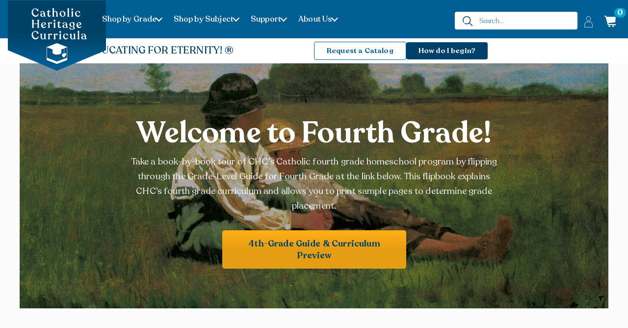

--- FILE ---
content_type: text/css
request_url: https://chcweb.com/wp-content/plugins/js_composer_category_cart/assets/style.css?ver=1.4.4
body_size: 794
content:
/** code by webdevtrick ( https://webdevtrick.com ) **/



body {

    color: #004369;

}



h2,

p,

span {

    color: #004369;

    font-size: 18px;



}



.main {

    margin: 0 auto;

    max-width: 1260px;

}



.wpbakery_page_cart_list {

    margin: 90px 0;

    overflow: hidden;

    padding: 0;

}



.wpbakery_page_cart_list li:not(.book) {

    list-style-type: none;

    padding: 0;

    margin-bottom: 100px;

    background: #E9F2F7;

    border-radius: 8px;

    padding-bottom: 40px;

    position: relative;

    border-bottom: 24px solid #00A1D7;

}



.book {

    list-style-type: none;

    padding-top: 24px;

}



.wpbakery_page_cart_list-heading {

    background: #E9F2F7;

    border: none;

    border-bottom: solid 1px #F2F2F2;

    cursor: pointer;

    display: block;

    outline: none;

    padding: 3em;

    position: relative;

    text-align: left;

    width: 100%;

    border-radius: 10px;

}



.card-about-wrapper {

    display: flex;
    padding: 3em;
    gap: 50px;

}



.card-about-info {
    max-width: 700px;
    padding-top: 40px;

}



.card-about-info h2 {

    font-size: 50px;

}



.card-about-info .price {

    font-size: 30px;

    font-weight: 600;

}

.btn-info.sample {
    color: #fff !important;
}



.img-container {

    max-width: 450px;

}



.core {

    font-weight: 600;

}





.wpbakery_page_cart_list-text {

    display: none;

    overflow: hidden;

    padding: 3em;

}



.price::before,

.final-sum::before {

    content: "$"

}



.count {

    display: flex;

    align-items: center;

    gap: 5px;

}



.book {

    display: flex;
    gap: 10px;
    width: 100%;

    align-items: center;

    justify-content: space-between;

}



.category-name {

    display: block;

    background-color: #00A1D7;

    border-radius: 8px;

    color: #fff;

    padding: 10px 20px;
    font-weight: 600;
    font-size: 23px;

}



.lists-book-categories {

    border-radius: 8px;

    margin-inline: 3em;

    overflow: hidden;

}



.left-side,

.right-side {

    display: flex;

    align-items: center;

    gap: 24px;



}

.right-side .btn_group {
    width: fit-content;
    white-space: nowrap;
}



@media (max-width: 768px) {
    .left-side {

        max-width: 70%;

    }
}

.books {

    margin-inline: 1em;

    padding: 2em;

    padding-bottom: 0;

    /* background-color: #fff; */

}



.category-wrapper {

    background-color: #fff;

    padding: 16px;

}







.increment,

.decrement,

.displayCounter {

    outline: none;

    background-color: #E9F2F7;

    border: none;

    cursor: pointer;

    font-size: 24px;

    padding-left: 0px;

}



.displayCounter {

    width: 35px;

    text-align: center;

}



input::-webkit-outer-spin-button,

input::-webkit-inner-spin-button {

    /* display: none; <- Crashes Chrome on hover */

    -webkit-appearance: none;

    margin: 0;

    /* <-- Apparently some margin are still there even though it's hidden */

}



.count {

    border-radius: 8px;

    padding: 8px 5px;

    background-color: #E9F2F7;

}



.book .price {
    min-width: 80px;
    font-size: 24px;

}

form .category-wrapper:nth-last-child(1) {
    border-bottom-left-radius: 8px;
    border-bottom-right-radius: 8px;

}

button.sample {

    background-color: #00A1D7;

    border: none;

    color: #fff;

    font-size: 19px;

    border-radius: 8px;

    padding: 4px 16px;

    cursor: pointer;

}

.left-side img {
    max-width: 120px !important;
    width: 100%;
}

.book-wrap-text {
    display: flex;
    flex-direction: column;
}

.book-name {

    font-size: 20px;

    font-weight: 500;

}



.wpbakery_page_cart_add_to_card {

    border: none;

    padding: 10px 18px;

    background-color: #FFB016;

    border-radius: 8px;

    cursor: pointer;

    font-size: 18px;

    color: #004369;

}



.price-wrap {

    display: flex;

    gap: 50px;

    align-items: center;

    justify-content: flex-end;

    padding-top: 24px;

}



.final-sum {

    font-size: 30px;

}



.btn-info {

    padding: 10px 16px;

    border-radius: 8px;

    text-decoration: none;

    font-weight: 600;

}




.btn-info.blue {

    background-color: #00416B;



    color: #fff;



}



.btn-info.yellow {

    background-color: #FFAF16;
    border-bottom: none;
    color: #00416B;

}

.btn-info.blue:hover {
    color: #fff;

}

.btn-info.yellow:hover {
    color: #00416B;
}



.btns {

    padding-top: 24px;

    display: flex;

    gap: 24px;

}



.lists-book-categories {

    position: absolute;

    opacity: 0;

    visibility: hidden;

}




.lists-book-categories.active {

    position: relative;

    visibility: visible;

    opacity: 1;

    transition: all 1s;

}

span.out_of_stock {
    color: red;
    font-weight: 500;
    align-items: center;
    display: flex;
    width: 120px;
}

--- FILE ---
content_type: text/css
request_url: https://chcweb.com/wp-content/plugins/js_composer_slider/assets/css/js_composer_slider.css?ver=6.9
body_size: 222
content:
.testimonial-wrapper {
    display: flex;
    gap: 40px;
}

.js_composer_slider_item_image {
    min-width: 40%;
}

.js_composer_slider_item_image img {
    max-height: 100%;
    width: 100%;
    max-width: 430px !important;
    height: 100% !important;
    max-height: 430px;

}

.js_composer_slider_item_image p {
    margin-top: 20px !important;
    border-left: 2px solid #FFAF16;
    padding-left: 8px;
    line-height: 1.2;
}

.js_composer_slider {
    height: auto;
    min-height: 300px;
}

.js_composer_slider_item_content_wrapper {
    display: flex;
    flex-direction: column;
    justify-content: space-between;
    gap: 50px;
}

.js_composer_slider_item_content {
    width: 100%;
}

.js_composer_slider_item_content_author {
    position: relative;
    justify-content: space-between !important;
    flex-direction: row-reverse;
    align-items: center;
    display: flex;
}

.icon-right-quote:before {
    content: "\e904";
    font-family: 'icomoon-quote';
    /* position: absolute;
    right: 0; */
    background-color: #FFAF16;
    padding: 0px 17px;
    border-radius: 12px;
    font-size: 17px;
    align-items: center;
    height: 50px;
    display: flex;
    justify-content: center;
    /* top: -36%; */

}

.swiper-nav {
    position: absolute;
    width: fit-content;
    margin: 0 auto;
    display: flex;
    justify-content: space-between;
    align-items: center;
    gap: 10px;

    left: 66%;
    bottom: 19px;
}

.js_composer_slider_nav_next,
.js_composer_slider_nav_prev {
    width: 20px !important;
    height: 20px !important;
    position: relative !important;
    margin-top: 0px !important;
    left: 0 !important;
    height: 100% !important;
}

.js_composer_slider_nav_prev:after {
    content: '' !important;
    background-image: url(/wp-content/themes/visual-composer-starter-child/assets/images/Prev.svg);
    background-repeat: no-repeat;
    width: 20px;
    height: 20px;
}

.js_composer_slider_nav_next:after {
    content: '' !important;
    background-image: url(/wp-content/themes/visual-composer-starter-child/assets/images/next.svg);
    background-repeat: no-repeat;
    width: 20px;
    height: 20px;
}

.js_composer_slider-pagination {
    position: relative !important;
    bottom: 0px !important;
}

@media (max-width:575px) {
    .js_composer_slider_item_image img {
        height: auto !important;
    }

    .testimonial-wrapper {
        gap: 0px;
    }
}


--- FILE ---
content_type: text/css
request_url: https://chcweb.com/wp-content/themes/visual-composer-starter-child/assets/css/js_composer_carousel.css?ver=6.9
body_size: -264
content:
.js_composer_carousel .testimonial-wrapper {
    justify-content: center;
}

.js_composer_carousel_item_image {
    width: 325px;
    height: 375px;
}

.js_composer_carousel_item_image img {
    width: 100%;
    height: 100% !important;
    object-fit: fill;
}

.js_composer_carousel .swiper-button-next::after {
    content: '' !important;
    background-image: url(/wp-content/themes/visual-composer-starter-child/assets/images/next.svg);
    background-repeat: no-repeat;
    width: 20px;
    height: 20px;
}

.js_composer_carousel .swiper-button-next {
    right: 15%;
}

.js_composer_carousel .swiper-button-prev {
    left: 15%;
}



.js_composer_carousel .swiper-button-prev::after {
    content: '' !important;
    background-image: url(/wp-content/themes/visual-composer-starter-child/assets/images/Prev.svg);
    background-repeat: no-repeat;
    width: 20px;
    height: 20px;
}

--- FILE ---
content_type: text/css
request_url: https://chcweb.com/wp-content/themes/visual-composer-starter-child/assets/css/js_composer_subject.css?ver=6.9
body_size: 58
content:
.card-subject-wrapper {
    display: flex;
    flex: 1 1 48%;
    width: 100%;

}

.right-side-info {
    background-color: #E9F2F7;
    border-top-right-radius: 20px;
    border-bottom-right-radius: 20px;
    padding: 50px 40px 50px 40px
}

.wiew-more-btn {
    background-color: #00416B;
    padding: 10px 40px;
    color: #fff;
    font-weight: 600;
    border-radius: 8px;
    text-decoration: none;
    display: inline-block;
    text-align: center;
    /* white-space: nowrap; */
    vertical-align: middle;
    margin-top: 30px;
    font-size: 18px;
}

.wiew-more-btn:hover {
    color: #fff;
    background-color: #005F95;
    text-decoration: none;
}

.widget-wrap {
    display: flex;
    flex-wrap: wrap;
    gap: 4%;
    row-gap: 45px;
    justify-content: space-between;
}

.left-side-img {
    border-top-left-radius: 20px;
    border-bottom-left-radius: 20px;
    min-width: 235px;
}

.left-side-img img {
    height: 100% !important;
    width: 300px;
    background-color: #E9F2F7;
    object-fit: cover;
    border-top-left-radius: 20px;
    border-bottom-left-radius: 20px;
    border-bottom-right-radius: 0px;
    border-top-right-radius: 0px
}

.right-side-info {
    display: flex;
    flex-direction: column;
    flex: 1 1 auto;
}

.wiew-more-btn {
    margin-top: auto;
}

.right-side-info p {
    font-size: 16px;
    margin-bottom: 24px;
}

.right-side-info h4 {
    font-size: 32px;
    margin: 0;
}

.widget-wrap {
    max-width: 1450px;
    margin-inline: auto;
    padding-inline: 15px;
}

@media screen and (max-width: 1199px) {
    .left-side-img {
        min-width: 300px;
    }
}

@media screen and (max-width: 768px) {
    .left-side-img {
        width: 230px;
    }



}

@media (max-width:576px) {
    .card-subject-wrapper {
        flex-direction: column;
    }

    .left-side-img {
        width: 100%;
    }

    .left-side-img img {
        max-width: 100%;
        width: 100%;
        border-top-left-radius: 20px !important;
        border-top-right-radius: 20px !important;
        border-bottom-left-radius: 0px !important;
        border-bottom-right-radius: 0px !important;
        background-color: #fff;
    }

    .right-side-info {
        border-radius: 0px !important;

    }
}

--- FILE ---
content_type: text/css
request_url: https://chcweb.com/wp-content/themes/visual-composer-starter-child/style.css?ver=6.9
body_size: 22902
content:
/*
Theme Name: Visual Composer Starter Child
Theme URI: https://visualcomposer.com/visual-composer-starter-theme/
Template: visual-composer-starter
Author: The Visual Composer Team
Author URI: https://visualcomposer.com/
Description: Visual Composer Starter theme designed to be a perfect companion for a simple and good looking website.
Tags: blog,portfolio,featured-images,full-width-template,e-commerce,translation-ready,rtl-language-support,theme-options,custom-colors,custom-logo,custom-menu,footer-widgets,left-sidebar,right-sidebar,custom-background,one-column,two-columns
Version: 3.3.1679666486
Updated: 2023-03-24 09:01:26

*/
:root {
    --blue: #00416B;
    --white: #ffffff;
    --bg-card: #ebf2f7;
    --yellow: #efae30;
    --white-blue: #00A1D7;
}

* {
    box-sizing: border-box;
}

._my-addresses {
    margin-bottom: 0px !important;
    font-size: 16px;
}

.hero-section * {
    color: #fff
}

body {
    padding-top: 128px !important;
    line-height: 1.7;
}

.btn,
.save_add_to_cart {
    padding: 10px 25px;
    border-radius: 4px;
    border: none;
    font-weight: 600;
    height: fit-content;
    width: fit-content;
}

img {
    border-radius: 20px;
}

._btn button,
._btn a {
    min-width: 230px;
}

.yellow * {
    color: #efae30;
    font-weight: 600;
}

.js_composer_slider_item_content_author {
    font-weight: 600;
    font-size: 24px;
}

.btn.white {
    background-color: #fff;
    color: #005F98;
}

.btn.transparent-sample {
    line-height: 1;
    height: 46px;
    background-color: var(--white) !important;
    color: #005F98 !important;
    border: 2px solid var(--blue) !important;
    border-radius: 8px !important;
    margin-left: 24px;
}

.single_add_to_cart_button,
.btn.transparent-sample {
    min-height: 50px;
}

.page-id-11 p.woocommerce-notice.woocommerce-notice--success.woocommerce-thankyou-order-received {
    display: none;
}

.btn.transparent-sample:hover {
    background-color: var(--blue) !important;
    color: #fff !important;
}

.preorder-time {
    display: none;
}
label.error.fo-dus-opt {
    margin-left: 0 !important;
}
#wpadminbar{
    z-index: 9999999;
}
span.preorder-date~span {
    display: none;
}

.ywpo_availability_date.pre_order_on_checkout-no-auto-format span {
    font-size: 15px;
}

.woocommerce ul#shipping_method li.ywpo_ship {
    background: transparent !important;
    box-shadow: none !important;
    padding: 0 !important;
}

a.disable-next {
    pointer-events: none;
    opacity: 0.5;
}

.woocommerce ul#shipping_method li.ywpo_ship label {
    justify-content: right !important;
    width: 100% !important;
}

._def-btn a,
._def-btn button {
    font-size: 18px !important;
    font-weight: 600;
}

.woocommerce-form-coupon-toggle .woocommerce-info {
    background: #005f95;
}
.text-center-block p{
    line-height:30px;
}
.card-info {
    line-height: 30px;
}
.woocommerce-product-details__short-description {
    margin-bottom: 20px;
}
.btn.yellow {

    background-color: var(--yellow);
    color: #005F98;
    border-bottom: none;
}

.price_qty {
    display: flex;
    gap: 25px;
}

.product_link {
    border-radius: 8px !important;
}

.btn_group {
    display: flex;
    gap: 10px;
    flex-direction: column;
}

.hero-section {
    min-height: 500px;
}

@font-face {
    font-family: Recoleta;
    src: url(./assets/fonts/Font/Font/Recoleta-Black.ttf) format("truetype");
    font-weight: 400;
}

@font-face {
    font-family: Recoleta;
    src: url(./assets/fonts/Font/Font/Recoleta-Bold.ttf )format("truetype");
    font-weight: 700;
}

@font-face {
    font-family: Recoleta;
    src: url(./assets/fonts/Font/Font/Recoleta-Light.ttf)format("truetype");
    font-weight: 300;
}

@font-face {
    font-family: Recoleta;
    src: url(./assets/fonts/Font/Font//Recoleta-Medium.ttf)format("truetype");
    font-weight: 500;
}

@font-face {
    font-family: Recoleta;
    src: url(./assets/fonts/Font/Font/Recoleta-Regular.ttf)format("truetype");
    font-weight: 400;
}

@font-face {
    font-family: Recoleta;
    src: url(./assets/fonts/Font/Font/Recoleta-SemiBold.ttf)format("truetype");
    font-weight: 600;
}

@font-face {
    font-family: Recoleta;
    src: url(./assets/fonts/Font/Font/Recoleta-Thin.ttf)format("truetype");
    font-weight: 100;
}

@font-face {
    font-family: 'icomoon_new';
    src: url(./assets/fonts/Font/Font/icomoon_new.ttf);
    font-weight: 400;
}

@font-face {
    font-family: 'icon-woo';
    src: url(./assets/fonts/Font/Font/wooIcons.ttf);
    font-weight: 400;
}


body {
    background-color: #FBFBFB;
    color: var(--blue) !important;
    font-family: Recoleta;
    font-size: 18px;
    font-weight: 400;

}

h1,
h2,
h3,
h4,
h5,
h6,
p {
    font-family: Recoleta;
    color: var(--blue);
    margin-bottom: 0;

}

button,
input,
optgroup,
select,
textarea {
    font-weight: 600;
    font-size: 18px;
}

h1 {
    font-size: 60px !important;
    font-weight: 600;
	margin-bottom:20px;

}
.card-about-info h2 {
    margin-bottom: 20px;
}
h2.vc_custom_heading {
    margin-bottom: 20px;
}
h4 {
    font-size: 32px !important;
    line-height: 1;
    font-weight: 600;
}

h5 {
    font-weight: 600 !important;
}

h6 {
    font-size: 24px;
}



/* .icon-email:before {
    content: "\e900";
    color: #fff;
    font-family: 'icomoon_1';
}

.icon-location:before {
    content: "\e901";
    color: #fff;
    font-family: 'icomoon_1';
}

.icon-Phone:before {
    content: "\e902";
    color: #fff;
    font-family: 'icomoon_1';
}

.icon-right-quote:before {
    content: "\e904";
    font-family: 'icomoon-quote';
}

.icon-fb:before {
    content: "\e900";
    color: #56a0d4;
    font-family: 'icomoon' !important;
    font-size: 16px;

}

.icon-in:before {
    content: "\e901";
    color: #56a0d4;
    font-family: 'icomoon' !important;
    font-size: 16px;

}

.icon-insta:before {
    content: "\e902";
    color: #56a0d4;
    font-family: 'icomoon' !important;
    font-size: 16px;

}

.icon-tweet:before {
    font-family: 'icomoon' !important;
    content: "\e903";
    color: #56a0d4;
    font-size: 14px;
} */

/* .vc_tta-tab.vc_active {
    border-bottom: 1px solid #00416B;
    font-weight: 600;
}

.vc_tta-tab a {
    color: #00416B !important;
    padding-bottom: 5px !important;
    padding-inline: 0px !important;
} */

/* .cta-section {
    border-bottom: 24px solid #00A1D7;
} */

.cta-section * {
    color: #fff;
    z-index: 3;
}

.vertical-tab-section .vc_tta-tabs-list .vc_tta-tab {
    border-bottom: none;
    padding: 10px !important;
    padding-bottom: 10px !important;
    padding-left: 10px !important;
    border-radius: 4px;
}

.vertical-tab-section .vc_tta-tab a {
    color: #00416B !important;

}

.vertical-tab-section .vc_tta-tabs-list .vc_tta-tab.vc_active a {
    background-color: #E9F2F7 !important;
    font-weight: 600;
    background-image: url(./assets/images/next.svg);
    background-repeat: no-repeat;
    background-position: 95% 50%;
    transition: none !important;
    padding-right: 43px;

}

.vc_tta-color-white.vc_tta-style-flat .vc_tta-tab>a {
    background-color: transparent;
}

.accordion-section .vc_tta-panel.vc_active {
    background-color: #E9F2F7 !important;

}

.faq-toggle .vc_toggle_title h4 {
    font-weight: 600 !important;
    font-size: 24px !important;
    font-family: 'Recoleta' !important;
}

.accordion-section .vc_tta-panel-heading,
.accordion-section .vc_tta-panel-body {
    background-color: #E9F2F7 !important;
}

.post-excerpt {
    -webkit-line-clamp: 2;
    -webkit-box-orient: vertical;
    overflow: hidden;
    display: -webkit-box;
}

.read-more-btn a {
    background-color: transparent !important;
    color: #56a0d4 !important;
    border: none !important;
    background-image: none !important;
    padding-left: 0px !important;
}

.comment-content ul>li:before,
.entry-content ul>li:before {
    content: none !important
}

input[type=checkbox],
input[type=radio] {
    margin: 0 !important;
}

.searchandfilter ul li li input {
    /* display: flex;
    align-items: center; */
    min-height: auto;
}

.faq-tabs-wrapper .vc_tta-tab a {
    background-color: transparent !important;
    color: #00416B !important;
}

label {
    font-weight: 500 !important;
}

.searchandfilter h4 {
    font-size: 24px !important;
}

pre {
    background-color: transparent;
    border: none;
    font-family: Recoleta;
}

.navbar-brand img {
    position: absolute;
    border-radius: 0px;
    max-width: 200px;
}

.logo-footer {
    border-radius: 0px;
    max-width: 200px !important;
}

.content-wrapper {
    padding: 0px 15px 1px 15px;

}

.icon_cart_alt,
.majc-cart-item-count {
    color: #fff !important;
}

.majc-item-count-wrap {
    background-color: #00A1D7 !important;
}

.faq-tabs-wrapper .vc_tta-tab.vc_active a {
    background-color: #E9F2F7 !important;
}

.faq-tabs-wrapper .vc_tta-panel-body {
    padding: 0 !important;
}

.align-center {
    text-align: center;
}

.rounded button {
    border-radius: 10px
}

.dhvc-form-flat .dhvc-form-radio label,
.dhvc-form-flat .dhvc-form-checkbox label {
    margin-bottom: 17px !important;
}

.dhvc-form-group .dhvc-form-label,
.dhvc-form-group label {
    margin-bottom: 3px !important;
}

.faq-btn button {
    min-height: 150px;
    background-image: none !important;
    font-weight: 600;
    font-size: 26px !important;
}

.section_faq i.vc_toggle_icon {
    left: 95% !important;
}

.dhvc-form-checkbox input:checked+i {
    border-color: #00406A !important;
    background-color: #00406A !important;
}

/* .accordion-section .vc_tta-panel-heading {
    border-top-right-radius: 8px !important;
    border-top-left-radius: 8px !important;
    border-bottom-right-radius: 8px !important;
    border-bottom-left-radius: 8px !important;
}

.accordion-section .vc_tta-panel-body {
    border-bottom-right-radius: 8px !important;
    border-bottom-left-radius: 8px !important;
} */
.icon-Shape:before {
    content: "\e908";
    color: #004369;
    font-family: 'icomoon_new';
    padding-right: 10px;
}

.icon-email:before {
    content: "\e900";
    color: #fff;
    font-family: icomoon_new !important;
    font-size: 20px !important;
}

.icon-location:before {
    content: "\e901";
    color: #fff;
    font-family: icomoon_new !important;
}

.icon-phone:before {
    content: "\e902";
    color: #fff;
    font-family: icomoon_new !important;
}

.icon-fb:before {
    content: "\e903";
    color: #56a0d4;
    font-family: icomoon_new !important;
}

.icon-in:before {
    content: "\e905";
    color: #56a0d4;
    font-family: icomoon_new !important;
}

.icon-insta:before {
    content: "\e906";
    color: #56a0d4;
    font-family: icomoon_new !important;
}

.icon-tweet:before {
    content: "\e907";
    color: #56a0d4;
    font-family: icomoon_new !important;
}

.icon-right-quote:before {
    content: "\e904";
    font-family: icomoon_new !important;
}



.contact-info::before {
    position: absolute;
    left: 0;
    background-color: #00416B;
    line-height: 1;
    padding: 5px;
    border-radius: 8px;
    font-size: 16px;
    width: 40px;
    height: 40px;
    display: flex;
    align-items: center;
    justify-content: center;
}

.contact-info {
    position: relative;
}

.contact-info p a {
    font-size: 20px !important;
    font-weight: 600 !important;
    color: #00416B !important;
    border-bottom: none !important;
}

.flex .wpb_wrapper {
    display: flex;
    gap: 20px;
    justify-content: space-between;
}

.wpb_wrapper ul li {
    list-style-type: circle;
    padding-left: 0px;
    margin-left: 20px;
}

button.dhvc-form-submit {
    border-radius: 8px !important;
}

.semi-bold * {
    font-weight: 600 !important;
    border-bottom: none !important;

}

.semi-bold {
    font-weight: 600 !important;
    z-index: 3;
    position: relative;

}

.table_back h5 input {
    min-height: auto;
}

.load_more_styling {
    margin-top: 24px !important;
}

.delcheck .table_back {
    padding: 20px !important;
}

.support-btn a {
    font-size: 18px !important;
}

.full-width button {
    width: 100% !important;
}

.sing-up_btn a {
    border: 1px solid #00416B;
    border-radius: 8px;
    padding: 10px 10px;
    width: 100%;
    display: block;
    border-bottom: 1px solid #00416B !important;
}

.dhvc-form-checkbox label {
    color: #00416B !important;
}



.file-upload .dhvc-form-file .dhvc-form-control::placeholder {
    opacity: 0
}

.file-upload .dhvc-form-file .dhvc-form-file-button {
    right: 40%;
    background-color: transparent;
    height: 100%;
    display: flex;
    align-items: center;

}

.file-upload .dhvc-form-file .dhvc-form-file-button i {
    color: #00416B;
    font-weight: 500;
}

.file-upload .dhvc-form-file .dhvc-form-control {
    padding: 50px !important;
}

.dhvc-form-flat .dhvc-form-checkbox input+i:after {
    color: #fff !important;
}

.grade_img img {
    height: 210px !important;
    border-radius: 15px;
    border-bottom-right-radius: 0px !important;
    border-bottom-left-radius: 0px !important;
    object-fit: cover;
}

.excerpt {
    padding-inline: 30px;
    font-size: 16px;
}

.err-search form {
    margin: 0 auto;
    max-width: 750px;
}

.search-post input::placeholder,
.search-post input,
.search-post * {
    color: #00406A !important;
}

.free-res input::placeholder,
.free-res input {
    color: #00406A !important;
}

.err-search .search-form label .search-field {
    max-width: 100%;
    width: 100%;
}

.flipbook-overlay {
    background: rgb(81 85 88 / 46%) !important;
}

/* .flipbook-main-wrapper {
    max-width: 100vw !important;
    max-height: 100vh !important;
    top: 50% !important;
    left: 50% !important;
    transform: translate(-50%, -50%) !important;
    background-color: transparent !important;
} */

._download-btn {
    background-color: #FFAF16;
    font-size: 17px;
    border-radius: 8px;
    border: none;
    padding: 10px 10px;
    color: #00406A;
    text-align: center;
    font-weight: 600;
    margin-top: 24px;
    display: block;
}

.button.dhvc-form-submit span {
    color: #fff;
}

.search-form label .search-field {
    max-width: 100%;
}

.search-form {
    max-width: 100%;
}

.sort-data form ul li:not(.sf-field-sort_order),
.sort-disable .sf-field-sort_order,
.sort-data .search-filter-reset {
    display: none;
}

.sort-data form ul li {
    float: right;

}

.sort-data form ul li select,
.sort-data form ul li select:focus-visible {
    float: right;
    border: none;
    min-width: auto !important;
    font-weight: 400;

}

.sort-disable .sf-field-reset {
    display: flex !important;
    justify-content: space-between;
    align-items: center;
}

/* .sort-disable .sf-field-reset {
    border-bottom: 2px solid #ebf2f7;
} */

.sf-field-reset h4 {
    font-size: 30px !important;
}

.search-results-header {
    padding-top: 120px;
    text-align: center;
}

.search-filter-reset {
    border-bottom: none !important;
    font-weight: 500 !important;
    color: #00406A !important;
}

.res-img img {
    height: 200px;
    text-align: right;
    border-radius: 4px;
}

.res-img {
    display: flex;
    justify-content: flex-end;
    align-items: center;
}

.res-right-info {
    min-height: 200px;
}

.searchandfilter h4 {
    font-weight: 600 !important;
}

.searchandfilter label {
    font-weight: 400 !important;
}

.res-right-info h5 {
    font-size: 20px !important;
}

.btn-cat-wrap {
    display: flex;
    gap: 40px;
    align-items: center;
    justify-content: center;
    margin: 50px 0px;
}

.tax-product_cat .page-title {
    margin-inline: auto;
    padding-top: 100px;
    max-width: 900px;
    text-align: center;
}

.tax-product_cat .term-description {
    max-width: 900px;
    margin-inline: auto;
}

.visualcomposerstarter.woocommerce ul.products li.product {
    display: flex;
    flex-direction: row;
    gap: 30px;
    padding-bottom: 24px;
    border-bottom: 2px solid #e9f2f7;
}

/* .woocommerce ul.products li.product a {
    display: flex;
} */

.woocommerce ul.products li.product a img {
    max-width: 160px !important;
    max-height: 200px !important;
    width: 160px !important;
    border-radius: 8px;

}

.list-heading__title h3 {
    font-size: 26px;
    font-weight: 600;
}

.list-heading__button .add-to-cart {
    border: none;
    background-color: #FFAF16;
    padding: 10px 20px;
    border-radius: 6px;
    font-weight: 500;
}

.cart_item img,
.woo-product-gallery-slider img,
.wpbakery_page_cart_list img {
    border-radius: 8px
}

.wpbakery_page_cart_list .final-sum::before {
    content: ""
}

.list-heading input[type='number'] {
    background-color: #fff !important;
    max-width: 50px;
    text-align: center;
    padding-left: 0;
    border-radius: 0px !important;
}

.list-heading button {
    background-color: #fff;
    border: none;

}

.btn-info.blue {
    display: flex;
    align-items: center;
    color: #fff !important;
}

#ywsfl_title_save_list h3 {
    font-size: 30px !important;
    text-align: center !important;
    font-weight: 600;
}

#ywsfl_general_content {
    padding-bottom: 80px;
    padding-top: 40px;
}

.billing_model_close {
    right: 0px !important;
}



.woocommerce ul#shipping_method li {
    max-width: 100% !important;
}

#place_order {
    margin-left: 0px !important;
}

.woocommerce-checkout .vc_custom_1686574137496 {
    padding-top: 60px;
}

.visualcomposerstarter.woocommerce-cart .woocommerce table.cart tr td,
.visualcomposerstarter.woocommerce-cart .woocommerce table.cart tr.cart_item td {
    padding-top: 15px !important;
    padding-bottom: 15px !important;
}

.book {
    padding-right: 20px;
}

form .list-heading {
    background-color: #E9F2F7;
    padding: 5px 20px;
    display: flex;
    align-items: center;
    gap: 30px;
}

/* 
form .list-heading .list-heading__price {
    order: 2;
} */

form .list-heading:first-child {
    border-top-left-radius: 16px;
    border-top-right-radius: 16px;

}

form .list-heading:last-child {
    border-bottom-left-radius: 16px;
    border-bottom-right-radius: 16px;

}

form:has(.add-to-cart) .list-heading:nth-last-child(-n +2) {
    border-bottom-left-radius: 16px;
    border-bottom-right-radius: 16px;

}


.list-heading__button .add-to-cart {
    margin-top: 24px;
}

.lists-heading form .list-heading__title {
    /* order: 1; */
    max-width: 600px;
}

.button_quantity {
    display: flex;
    background-color: #fff;
    border-radius: 6px;
    align-items: center;
}

.button_quantity input,
.button_quantity button {
    font-size: 24px;
    height: 100%;
}

.button_quantity button:first-child {
    border-bottom-left-radius: 6px;
    border-top-left-radius: 6px;
    /* padding-left: 14px; */
}

.button_quantity button:last-child {
    border-bottom-right-radius: 6px;
    border-top-right-radius: 6px;
    /* padding-right: 14px; */
}

.lists-heading .list-title {
    font-size: 26px;
    font-weight: 600;
}

.lists-heading .list-category {
    color: #56a0d4;
    font-size: 16px;
    font-weight: 600;

}

.list-excerpt {
    font-size: 16px;
    line-height: 26px;
    padding-top: 24px;
}

.lists-heading form {
    margin-top: 24px;
}

.list-title-wrap {
    display: flex;
    justify-content: space-between;
    gap: 30px;
    align-items: center;
    width: 90%;
}

.woocommerce ul.products li.product .price {
    margin-bottom: 0;
}

.list-heading__title h3,
.list-heading__price .price {
    font-size: 16px !important;
    font-weight: 500 !important;
}

.single-product .entry-categories a {
    text-transform: capitalize !important;
    color: #004369 !important;
    font-weight: 600;
    font-size: 18px;
}

.single-product .product_title.entry-title {
    font-weight: 500 !important;
    font-size: 40px !important;
    line-height: 60px;
}

.single-product .price::before,
.single-product .final-sum::before {
    content: none;
}

.woocommerce-Price-amount.amount,
.woocommerce-Price-currencySymbol {
    color: #004369 !important;
    font-size: 25px !important;
    line-height: 60px;
    font-weight: 500;
}

.search-results .archive {
    display: flex;
    flex-wrap: wrap;
    justify-content: space-between;
}

.search-results .archive article {
    max-width: 33%;
}

.search-results .nav-links,
.page-numbers {
    display: flex !important;
    align-items: center;
    justify-content: center;

}

.page-numbers.dots {
    color: #ffffff !important;
}

.search-results .pagination {
    margin: 65px 0px 57px;
}

span.m_price {
    min-width: 90px;
}

.single-product .main-content {
    padding-bottom: 0px;
    margin-top: 120px;
    margin-bottom: 80px;
}

.lists-heading {
    width: 100%;
}

.woocommerce div.product div.images img {
    max-width: 500px;
}

.no-bottom-radius .vc_single_image-wrapper {
    max-height: 270px;
    overflow: hidden;
}

/* section.flex-cards .wpb_single_image .vc_single_image-wrapper {
    max-height: fit-content;
} */
.wraper-bottom-content {
    display: none;
}

.visualcomposerstarter .woocommerce form .form-row label {
    font-weight: 400 !important;
    font-size: 16px;
    margin-bottom: 0;
}

.wc-proceed-to-checkout .checkout-button {
    background-color: #FFB016 !important;
    color: #004369 !important;
    border-radius: 8px !important;
    padding: 15px 20px !important;

}

.cart-collaterals .cart_totals {
    background-color: #E9F2F7 !important;
}

.visualcomposerstarter.woocommerce-cart .woocommerce table.cart .quantity .qty {
    background-color: #E9F2F7 !important;
}

.woocommerce-cart .vct-promo {
    display: none;
}

.woocommerce-input-wrapper input {
    background-color: #E9F2F7 !important;
}

input,
select {
    background-color: #E9F2F7;
    font-weight: 500 !important;
}

input::placeholder {
    font-weight: 300 !important;
}

.visualcomposerstarter .select2-container--default .select2-selection--single .select2-selection__rendered {
    font-weight: 500 !important;
    font-size: 16px;
}

.visualcomposerstarter .woocommerce form .form-row input,
.visualcomposerstarter .woocommerce form .form-row textarea {
    padding: 3px 12px !important;
}

.visualcomposerstarter .select2 {
    border: none;
}

.select2-results,
.results__options,
.select2-selection {
    background-color: #E9F2F7 !important;
}

.input-text::placeholder,
.select2-container--default .select2-selection--single .select2-selection__rendered {
    color: #00406A;
}



.woocommerce-MyAccount-content {
    background-color: #EBF2F7;
    box-shadow: 0px 0px 15px 0px rgba(0, 0, 0, 0.05);
    padding: 20px;
    border-radius: 20px;
    margin-bottom: 50px
}

.woocommerce-MyAccount-navigation-link.is-active {
    background-color: #E9F2F7;
}

.woocommerce-MyAccount-navigation-link {
    border-radius: 16px;
    padding: 5px 24px;
}

.visualcomposerstarter.woocommerce-account .woocommerce-MyAccount-navigation li a {
    color: #00406A;
    display: flex;
    padding: 5px 0px;
}

.woocommerce-MyAccount-navigation-link--customer-logout {
    padding-top: 40px;
}


.woocommerce-MyAccount-navigation-link--downloads a:before {
    content: "\e900";
    color: #004369;
    font-family: 'icon-woo' !important;
    padding-right: 10px;
}

.woocommerce-MyAccount-navigation-link--orders a:before {
    content: "\e901";
    color: #004369;
    font-family: 'icon-woo' !important;
    padding-right: 10px;
}

.woocommerce-MyAccount-navigation-link--customer-logout a:before {
    content: "\e902";
    color: #004369;
    font-family: 'icon-woo' !important;
    padding-right: 10px;
}

.woocommerce-MyAccount-navigation-link--payment-methods a:before {
    content: "\e903";
    color: #004369;
    font-family: 'icon-woo' !important;
    padding-right: 10px;
}

.woocommerce-MyAccount-navigation-link--edit-account a:before {
    content: "\e904";
    color: #004369;
    font-family: 'icon-woo' !important;
    padding-right: 10px;
}

.woocommerce-MyAccount-navigation-link--subscriptions a:before {
    content: "\e905";
    color: #004369;
    font-family: 'icon-woo' !important;
    padding-right: 10px;

}

.woocommerce-MyAccount-navigation-link--edit-address a:before {
    content: "\e906";
    color: #004369;
    font-family: 'icon-woo' !important;
    padding-right: 10px;
}

tr.woocommerce-orders-table__row td:first-child {
    border-top-left-radius: 12px !important;
    border-bottom-left-radius: 12px !important
}

tr.woocommerce-orders-table__row td:last-child {
    border-top-right-radius: 12px !important;
    border-bottom-right-radius: 12px !important;

}

.woocommerce-MyAccount-orders .woocommerce-orders-table__cell>*,
.woocommerce-MyAccount-orders .woocommerce-orders-table__cell {
    color: #004369 !important;
    font-weight: 500 !important;
}

.woocommerce-orders-table__row--status-cancelled .woocommerce-orders-table__cell-order-status {
    color: #e74c3c !important;
    font-weight: 500 !important;
}

.woocommerce-orders-table__row--status-completed .woocommerce-orders-table__cell-order-status {
    color: #2ecc71 !important;
    font-weight: 500 !important;
}

.woocommerce-table__line-item.order_item .product-name a {
    display: inline;
}

.woocommerce-table__line-item.order_item td:first-child {
    border-top-left-radius: 12px !important;
    border-bottom-left-radius: 12px !important;
    background-color: #fff;
}

.woocommerce-table__line-item.order_item td {
    background-color: #fff;
}

.woocommerce-table__line-item.order_item td:last-child {
    border-top-right-radius: 12px !important;
    border-bottom-right-radius: 12px !important;
    background-color: #fff;
}

.woocommerce-table__product-image.product-image img {
    max-width: 50px;
    max-height: 60px;
    border-radius: 0px;
}

.woocommerce-MyAccount-navigation-link--tax-exempt a:before {
    content: "\e907";
    color: #004369;
    font-family: 'icon-woo' !important;
    padding-right: 10px;
}

.woocommerce-MyAccount-navigation-link {
    padding-left: 20px !important;
}

.grid-card .wpb_single_image .vc_figure,
.grid-card .wpb_single_image .vc_single_image-wrapper,
.grid-card .wpb_single_image img {
    width: 100%;
}

.single-product .single_add_to_cart_button {
    border-radius: 8px !important;
    padding: 14px 24px !important;
}

.js_composer_slider_item_content_description {
    line-height: 35px;
    font-size: 24px;
}

.homeschooling-faq .vc_tta-panel-heading {
    border-radius: 20px !important;
}

.homeschooling-faq .vc_tta-panel.vc_active {
    border-radius: 20px !important;
}

.homeschooling-faq .vc_tta-panel.vc_active .vc_tta-panel-body {
    border-bottom-left-radius: 20px !important;
    border-bottom-right-radius: 20px !important;
}

.text-info span::after,
.text-info p::after {
    content: '\2122';
}

.text-info p {
    color: #004369;
    text-align: center;
    text-transform: uppercase;
    font-weight: 500;
    font-size: 20px !important;


}

.full-width-img * {
    width: 100%
}

.post-template-default .wpb_single_image img,
.post-img img {
    border-radius: 20px !important;
}

.blue span {
    color: #56a0d4;
}

.page-template-default .sf-field-sort_order label {
    float: right !important;
}

.page-template-default .sf-field-sort_order label select {
    border: none !important;
}

input.search-field::placeholder {
    color: #00406A !important;
}



.description-product .vc_tta-panel-body {
    border-bottom-left-radius: 20px !important;
    border-bottom-right-radius: 20px !important;
}

.description-product .vc_tta-panel-heading {
    border-radius: 20px !important;

}

.description-product .vc_active .vc_tta-panel-heading {
    border-bottom-left-radius: 0px !important;
    border-bottom-right-radius: 0px !important;
    border-top-left-radius: 20px !important;
    border-top-right-radius: 20px !important;
}

.description-product .vc_tta-panel {
    box-shadow: 0px 0px 10px 0px rgba(0, 0, 0, 0.1);
    border-radius: 20px;
}

.product-template-default .woocommerce-grouped-product-list-item__label label {
    display: flex;
    padding: 9px 15px;
    background: #EBF2F7;
    border-radius: 8px;
    align-items: center;
    min-height: 50px;
    margin-bottom: 0px;
}

.product-template-default .single_add_to_cart_button {
    margin-right: 24px !important;
}

.count {
    max-height: 50px;
    min-width: 120px;
    justify-content: space-between;
    padding-inline: 18px;
    overflow: hidden;
}

.navigation.pagination {
    display: flex;
    align-items: center;
    justify-content: center;
    gap: 10px;
}

ol li {
    list-style-type: decimal;
}

.post-title {
    text-align: center;
    padding-inline: 10px;
}

.post-title a {
    color: #00406A;
}

.pagination .page-numbers,
.pagination .page-numbers:hover {
    border-radius: 50%;
    padding: 7px;
    background: #00406A;
    width: 30px;
    height: 30px;
    display: flex;
    align-items: center;
    color: #fff;
    justify-content: center;
    z-index: 2;
}

.woocommerce-message a.button {
    white-space: nowrap;
}

.sp-woo-product-slider-pro4156 .swiper-slide {
    background-color: transparent;
}

.pagination .next.page-numbers,
.pagination .prev.page-numbers {
    width: auto;
    border-radius: 10px;
}





.wps-rma-form__wrapper tr th.product-check input {
    margin-right: 10px !important;
    vertical-align: bottom !important;
}

li a.page-numbers,
li span.page-numbers {
    background-color: #004369 !important;
}

.page-numbers.current {
    background-color: #5ca1d1 !important;
}

.page-numbers {
    font-size: 18px !important;
    font-weight: 400 !important;
    font-style: normal !important;

}

.free-res label:not(.sf-field-submit),
.free-res input:not([type='submit']) {
    width: 100%;
}

.free-res ul {
    position: relative;
}

.free-res .sf-field-submit {
    position: absolute;
    top: 0;
    right: 4px;
    border-top: none !important;

}

.free-res input[type='submit'] {
    border-top: none;
    background-image: url(./assets/images/Search-blue.svg);
    background-repeat: no-repeat;
    background-position: center;
    width: 40px;
    padding-left: 0px;
}

.woocommerce-product-details__short-description a,
.product_meta a {
    text-decoration: underline;
}

.single-product .woocommerce-product-details__short-description .product_line_cat,
.single-product .product_line_cat,
.single-product .product_meta,
.single-product .entry-categories {
    display: none;
}

.woocommerce-product-details__short-description .product_line_cat {
    display: block !important;
}

.cart .btn {
    border-radius: 8px;
}

.increment,
.decrement,
.displayCounter {
    padding: 0;
}

.woocommerce-grouped-product-list-item .stock.in-stock {
    display: none;
}

#wpsp-slider-section.wpsp-slider-section img.wpsp-product-img {
    width: 100%;
    max-height: 300px;
    height: 100%;
}

#wpsp-slider-section.wpsp-slider-section #sp-woo-product-slider-pro2139.wpsp-product-section .wpsp-product .wpsp-product-image {
    min-height: 300px;
}

#wpsp-slider-section.wpsp-slider-section.navigation_position_vertical_center .wpsp-nav,
#wpsp-slider-section.wpsp-slider-section.navigation_position_vertical_center_inner .wpsp-nav {
    top: 105px;

    transform: translateY(0px);


}

.woocommerce div.product form.cart .group_table td:first-child {
    text-align: left !important;
}

.woocommerce-grouped-product-list-item__label,
.woocommerce-grouped-product-list-item__quantity,
.woocommerce-grouped-product-list-item__price {
    vertical-align: middle !important;
}

.woocommerce-grouped-product-list-item__price {
    position: relative;
}

.woocommerce .button.default,
.woocommerce .button.delete {
    max-width: 100%;
    width: 100%;
    padding: 10px !important;
    text-align: center;
}

.woocommerce-grouped-product-list-item__price .out-of-stock {
    /* position: absolute;
    top: 35px; */
    display: block;
    line-height: 1;
}

.woocommerce-Price-amount.amount {
    line-height: 40px;
}

.pagination {
    width: 100%;
}

.woocommerce-grouped-product-list-item .woocommerce-Price-amount.amount,
.woocommerce-grouped-product-list-item .woocommerce-Price-currencySymbol {
    font-size: 18px !important;
    font-weight: 600;
}

.slick-next:before {
    content: '' !important;
    width: 30px;
    height: 30px;
    background-image: url()
}

/* li.menu-item-has-children ul.sub-menu {
    display: none;
} */

.menu-item {
    position: relative;
}

.navbar-nav>li>a {
    position: relative;
    padding: 0;
}

.menu-item-has-children::after {
    content: '';
    width: 10px;
    height: 10px;
    position: absolute;
    border-bottom: 2px solid #fff;
    border-right: 2px solid #fff;
    transform: rotate(45deg);
    top: 9px;
    right: 13px;
}

.notification-circle {
    position: absolute;
    z-index: 4;
    background-color: #00A1D7;
    border-radius: 50%;
    min-width: 20px;
    height: 20px;
    padding: 6px;
    color: #fff;
    cursor: default;
    display: flex;
    justify-content: center;
    align-items: center;
    color: white;
    font-weight: bold;
    border-radius: 999px;
    min-width: 20px;
    height: 20px;
    padding: 6px;
    top: -8px;
    right: -11px;
}

.visualcomposerstarter div.product form.cart div.quantity {
    min-width: 120px;
    justify-content: space-between;
    padding-inline: 18px;
}

.product_line_cat {
    color: #56a0d4;
    font-size: 18px;
    font-weight: 600;
}





.vc_tta-color-white.vc_tta-style-flat.vc_tta-tabs .vc_tta-panels {
    background-color: #FBFBFB !important;
}

.btns-gr .vc_btn3-container.vc_btn3-center {
    width: 100%;
}

.woocommerce-cart .woocommerce-Price-amount.amount,
.woocommerce-Price-currencySymbol {
    font-size: 25px !important;
}


.owl-next {
    right: 40px !important;
}

.owl-prev {
    left: 40px !important;
}

.woocommerce-PaymentMethod {
    list-style-type: none !important;
}

.submit-photo-wraper .two-row .input-wraper {
    width: 49%;

}


.submit-photo-wraper .two-row {
    gap: 40px;
    display: flex;
}

.input-wraper input {
    width: 100%;
}

.wpcf7-list-item {
    margin: 0 !important;
}

.comments {
    background-color: #e9f2f7;
    border: 0;
    width: 100%;
    padding: 10px;
    padding-left: 20px;
}



.input-wraper.agree label {
    display: flex;
    gap: 20px;
    align-items: flex-start;
}

textarea {
    border-radius: 8px;
    padding-left: 20px;
}

.input-wraper.agree label input[type="checkbox"] {
    width: auto;
    min-width: 20px;
    font-size: 14px;
}

.upl-img-wrap label {
    width: 100%;
}

.upl-img-wrap label input {
    padding: 40px;
}

.shipped_via {
    display: flex !important;
    justify-content: flex-end !important;
    margin-top: -10px !important;
}

.sb-photo-wrap {
    text-align: center;
}

.input-wraper .sb-photo {
    width: fit-content;
}

.wpcf7-spinner {
    display: none;
}

.js_composer_slider {
    padding-bottom: 10px;
}

.faq-toggle .vc_toggle_content {
    margin-bottom: 0px !important;
}

.faq-toggle.vc_toggle.vc_toggle_active {
    padding-top: 24px !important;
}

.footer-navigation h5 {
    margin-bottom: 0;
}

.footer-navigation .menu-item {
    padding: 0;
}

.wrapper-hero h1 {
    line-height: normal;
}

.card-title h4 {
    line-height: 1.2 !important;
}

.card-title {
    justify-content: space-between !important;
}

a {
    text-decoration: none !important;
}

.payment_box.payment_method_woocommerce_gateway_purchase_order p,
.payment_box.payment_method_cheque p {
    font-size: 16px;
    padding-left: 40px;

}

.woocommerce-table__product-image.product-image,
.woocommerce-table__product-qty.product-qty,
.woocommerce-table__product-table.product-total {
    width: 90px !important;
}

.woocommerce-table__product-name.product-name {
    width: 40%;
}

.this.button.alt.now {
    text-transform: capitalize !important;
    padding-inline: 20px !important;
    width: fit-content !important;
}

.woocommerce-order-details .wps_rma_outer_wrap_info {
    display: none;
}

.woocommerce-order-details input.btn.button {
    font-weight: 700 !important;
    padding: 15px 30px;
}

.woocommerce-view-order .woocommerce-MyAccount-content .woocommerce-order-details__title {
    display: none;
}

.woocommerce-orders-table__header.woocommerce-orders-table__header-order-number {
    width: 40% !important;
}

/* .woocommerce-orders .woocommerce-MyAccount-content table.shop_table td.woocommerce-orders-table__cell-order-total {
    line-height: 0 !important;
} */

.mobile-wraper .mobile-price {
    display: none;
}

.woocommerce-orders-table__cell-order-total p {
    margin-bottom: 0px !important;
    margin-top: -14px !important;
    font-size: 12px !important;
}

@media (min-width: 575px) {


    .woocommerce div.product .out-of-stock {
        position: absolute;
        top: 63%;

    }

    /* .woocommerce-account .container {
        width: auto;
    } */

}

.woocommerce-orders-table__cell.woocommerce-orders-table__cell-order-actions::before {
    display: none !important;
}

.keyword_list,
.res-right-info h5 {
    overflow: hidden;
    display: -webkit-box;
    -webkit-line-clamp: 2;
    /* line-clamp: 2;*/
    -webkit-box-orient: vertical;
    min-height: 44px;
}


@media (max-width: 575px) {
    .woocommerce-MyAccount-content .woocommerce-Button.button {
        width: 100% !important;
        margin-left: 0px;
    }

    .visualcomposerstarter .woocommerce-error li {
        flex-direction: column;
    }

    .woocommerce-MyAccount-content {
        margin-bottom: 30px
    }

    .breadcrumb_last {
        word-break: break-word;
    }

    .woocommerce-shipping-totals.shipping td {
        width: 100% !important;
    }

    .shop_table.shop_table_responsive.cart.woocommerce-cart-form__contents.ywsfl_table.desktop {
        display: none;
    }

    .yellow-banner p {
        text-align: right !important;
        font-size: 12px !important;
        padding: 3px 0px;
    }

    header .text-info * {
        justify-content: flex-end !important;
        font-size: 14px !important;
        margin-right: 20px;
    }

    .horizontal-faq .vc_tta-panel-body>*,
    .horizontal-faq .vc_tta-panel-body p,

    .horizontal-faq .vc_tta-panel-body span {
        font-size: 16px !important;
    }

    .woocommerce a.button.view {
        max-width: 100% !important;
        width: 100% !important;
        text-align: center !important;
    }

    .group_table {
        width: 100%;
    }

    .single-product .cart.grouped_form .woocommerce-grouped-product-list-item {
        display: flex;
        flex-direction: column;
        width: 100%;
        justify-content: center;
        padding: 5px;
        border: 1px solid #56a0d447;
        border-radius: 16px;
        margin-bottom: 10px;
    }

    /* .single-product .cart.grouped_form .woocommerce-grouped-product-list-item {
        padding-bottom: 0px !important;

    } */

    .single-product .cart.grouped_form .woocommerce-grouped-product-list-item .woocommerce-grouped-product-list-item__price {
        display: none;
        align-items: center;
        justify-content: space-between;
    }

    .single-product .cart.grouped_form .woocommerce-grouped-product-list-item .woocommerce-grouped-product-list-item__price .stock.out-of-stock {
        order: -1;
    }

    .single-product .cart.grouped_form .woocommerce-grouped-product-list-item.outofstock .woocommerce-grouped-product-list-item__price {
        display: flex !important;
    }

    .single-product .cart.grouped_form .woocommerce-grouped-product-list-item.outofstock .woocommerce-grouped-product-list-item__quantity {
        order: 3;
    }

    .footer-navigation .col {
        width: 100%;
        position: relative;
        border-bottom: 1px solid #ffffff47;
    }

    .footer-navigation .col:first-child {
        border-top: 1px solid #ffffff47;
        padding-top: 15px;
    }

    .footer-navigation .col h5:after {
        content: "";
        position: absolute;
        width: 10px;
        height: 10px;
        right: 0px;
        border-bottom: 1px solid #fff;
        border-left: 1px solid #fff;
        transform: rotate(-45deg);
        top: calc(50% - 10px);
        transition: transform.3s linear;


    }

    .footer-navigation .col.active h5:after {
        transform: rotate(135deg);
        transition: transform.3s linear;

    }

    .footer-navigation .col .menu {
        max-height: 0px;
        overflow: hidden;
        transition: max-height 1s linear;
        pointer-events: none;
        text-align: left;
        margin-top: 0;

    }

    .footer h5 {
        margin-top: 6px;
        position: relative;
    }

    .footer-navigation .col.active .menu {
        max-height: 300px;
        transition: max-height 1s linear;
        pointer-events: all;

    }

    .woocommerce-orders-table__cell-order-total p {

        margin-top: 0px !important;

    }

    .single-product .summary.entry-summary .price {
        display: none;
    }

    .cart .mobile-wraper {
        display: flex;
        justify-content: space-between;
        width: 100%;
    }

    .mobile-wraper .mobile-price {
        display: block;
        order: 3;
    }

    .res-right-info {
        height: 250px !important
    }

    .single-product .summary.entry-summary {
        display: flex;
        flex-direction: column;
    }

    .single-product .summary.entry-summary .price {
        order: 1;
    }

    .single-product .summary.entry-summary .entry-categories {
        order: 2;
    }

    .single-product .summary.entry-summary h1.product_title.entry-title {
        order: 0;
    }

    .single-product .summary.entry-summary form.cart {
        order: 5;
    }

    .custom-heading h3 {
        font-size: 27px !important
    }

    .navbar .container_d {
        padding-bottom: 8px !important;
    }

    .navbar .container_d .btn-group.mobile,
    header .header-burger__wrap {
        padding-top: 12px !important;
    }

    .woocommerce-table.woocommerce-table--order-details.shop_table.order_details .woocommerce-Price-amount.amount,
    .woocommerce-table.woocommerce-table--order-details.shop_table.order_details .woocommerce-Price-currencySymbol {
        font-size: 16px !important
    }

    .shipped_via {
        display: flex !important;
        justify-content: flex-end !important;
        margin-top: 0px !important;
    }

    .books .book {
        margin-left: 0px;
    }

    .faq-toggle .vc_toggle_content *,
    .faq-toggle .vc_toggle_title h4 {
        font-size: 16px !important;
        margin-bottom: 0px !important;
    }

    .faq-toggle .vc_toggle_content {
        margin-top: 0px;
    }

    .faq-toggle.vc_toggle.vc_toggle_active {
        padding-top: 14px !important;
    }

    .faq-toggle .vc_toggle_title,
    .faq-toggle .vc_toggle_content {
        padding-left: 0px !important;
    }

    .no-bottom-radius .vc_single_image-wrapper {
        max-height: 235px;
    }

    .woocommerce-Price-amount.amount,
    .woocommerce-Price-currencySymbol {
        font-size: 18px !important;
    }

    .swiper-container-testimonial {
        margin-inline: 10px;
    }

    .woocommerce-table--order-details.shop_table.order_details tfoot tr {
        display: flex;
        width: 100%;
        justify-content: center;
        align-items: center;
        min-width: 320px;

    }

    .woocommerce-table.woocommerce-table--order-details.shop_table.order_details .woocommerce-table__product-name.product-name {
        width: 90% !important;

    }


    .woocommerce-columns--addresses address {
        text-align: center !important;
    }

    .woocommerce-order-details {
        padding-top: 24px;
    }

    .woocommerce-column--shipping-address {
        padding-top: 24px;
    }

    .woocommerce-orders-table__cell.woocommerce-orders-table__cell-order-total {
        display: flex !important;
        align-items: center;
        margin-right: auto;
        justify-content: space-between;
        height: 38px;
    }

    .woocommerce-orders-table__cell.woocommerce-orders-table__cell-order-total .woocommerce-Price-amount.amount {
        margin-left: auto;
        margin-right: 5px;
    }

    .visualcomposerstarter.woocommerce-account .woocommerce-Addresses address {
        font-size: 16px;
    }

    .woocommerce-account .addresses .title h3 {
        font-size: 24px;
    }

    .wpb_text_column.vc_custom_1680868917326 {
        padding-bottom: 0px !important;
    }

    .vc_row.vc_custom_1680864215841 {
        padding-top: 35px !important;
    }

    .swiper-nav.post {
        margin-top: 0px !important;
    }

    .vc_row.vc_custom_1689368124994 {
        padding-top: 0px !important;
    }

    .cart .single_add_to_cart_button:not(.alt) {
        margin-bottom: 24px !important;
        margin-top: 24px !important;
    }

    .left-side-img img {
        /*         object-fit: fill; */
        max-height: 380px;
        object-position: top;
    }

    .submit-baner p {
        font-size: 16px !important;
    }

    .archive-search .tab-section .tabs {
        display: block;
    }

    .thanks-text-block h2 {
        font-size: 27px !important;
        font-weight: 500;
        margin-bottom: 10px !important;
    }

    p.order-print .button.print {
        padding: 11px 10px !important;
        font-weight: 500 !important;
        line-height: 1.01 !important;
    }

    #kl_newsletter_checkbox_field .checkbox {
        align-items: flex-start !important;
    }

    #kl_newsletter_checkbox_field .checkbox input {
        margin-top: 4px !important;
    }


    #menu-footer-shop li.menu-item {
        max-height: 35px;
    }

    .wps-rma-form__wrapper.btn-cancel {
        padding-bottom: 60px;
    }

    .footer-navigation .col ul li a {
        font-size: 14px;
    }

    .wps-rma-product__table tbody tr:last-of-type th {
        border: none;
    }

    .wps-rma-form__wrapper .wps-rma-product__table-wrapper tr.wps_rma_return_column,
    .wps_wrma_cancel_column {
        align-items: center !important;
        border: 0.5px solid #00000021 !important;
        border-bottom: none;
    }

    .wps_rma_return_column .product-name {
        grid-column: 4/2;
    }

    .wps_wrma_cancel_column .product-quantity {
        min-width: 120px;
    }

    .wps-rma-product__table tbody td,
    table.wps-rma-product__table:not(.has-background) fieldset,
    table.wps-rma-product__table:not(.has-background) fieldset legend,
    table.wps-rma-product__table:not(.has-background) tbody td,
    table.wps-rma-product__table:not(.has-background) tbody tr:nth-child(2n) td {
        background-color: transparent !important;
    }

    .wps-rma-form__wrapper .wps-rma-product__table tr td.product-select {
        border-top: none !important;
    }

    .wps_wrma_cancel_column .wps-rma-product__wrap {
        align-items: center !important;
    }

    table.wps-rma-product__table td.product-name img {
        border-radius: 0px;
    }

    .wps_wrma_cancel_column .product-quantity {
        display: block !important;
    }

    /*     .wps_wrma_product_title.wps-rma__product-title {
        display: flex;
        flex-direction: column;
        align-items: center !important;
    } */

    .footer h5 {
        font-size: 22px !important;
    }

    .vc_section.vc_custom_1680092086218 .vc_column-inner {
        padding-top: 0px !important;
    }

    .vc_row.wpb_row.vc_row-fluid.vc_custom_1688571782817.vc_row-has-fill,
    .vc_column-inner.vc_custom_1684519822666,
    .flex-cards.vc_custom_1680255364509,
    .vc_section.vc_custom_1687433274664 {
        padding-top: 0px !important;
    }

    .vc_row.wpb_row.vc_custom_1689122261371,
    .vc_section.vc_custom_1680171188536,
    .vc_section.vc_custom_1680092086218 {
        padding-top: 60px !important;
    }

    .vc_row.wpb_row.vc_custom_1689122261371 {
        padding-bottom: 40px !important;
    }

    .vc_row.vc_custom_1689193410021 {
        padding-top: 20px !important;
    }

    .js_composer_slider_item_content_description {
        font-size: 18px;
    }

    .vc_section.vc_custom_1685545551288 {
        background-position: 62% !important;
    }

    .vc_tta.vc_tta-spacing-35 .vc_tta-panel.vc_active .vc_tta-panel-heading,
    .vc_tta.vc_tta-spacing-35 .vc_tta-panel:not(:last-child) .vc_tta-panel-heading,
    .wpsp-slider-section #sp-woo-product-slider-pro2512.wpsp-product-section .wpsp-product:not(.single-item-fade),
    .vc_section.vc_custom_1686302373917 {
        margin-bottom: 0px !important;
    }

    .navigation.pagination {
        gap: 5px;
    }

    .vc_tta.vc_tta-spacing-35 .vc_tta-panel.vc_active+.vc_tta-panel .vc_tta-panel-heading,
    .vc_tta.vc_tta-spacing-35 .vc_tta-panel:not(:first-child) .vc_tta-panel-heading {
        margin-top: 0px !important;
    }

    .pagination .page-numbers,
    .pagination .page-numbers:hover {
        width: 23px;
        height: 23px;
        padding: 5px;
    }

    .vc_row.vc_custom_1680258599557 {
        padding-top: 50px !important;
        padding-bottom: 50px !important;
    }

    .pagination {
        margin: 50px 0 0;
    }

    .search-filter-vc-pagi-hidden {
        padding-top: 0px !important;
    }

    .js_composer_slider_item_content_title {
        display: none;
    }

    .list-heading {
        padding-top: 10px !important;
    }

    .list-title-wrap {
        width: 100%;
    }

    .vc_row-fluid.vc_custom_1680092999512,
    .vc_section.vc_custom_1683283708056,
    .vc_section.vc_custom_1683291113607,
    .woo_category_wrapper {
        padding-bottom: 0px !important;
    }

    .woocommerce-MyAccount-content p {
        margin-bottom: 0px !important;
    }

    .ywsfl-row .product-name {
        max-width: 100% !important;
    }

    .ywsfl_table thead {
        display: none !important;
    }

    .tax-browse_by_subject .searchandfilter {
        margin-top: 30px !important;
    }

    .visualcomposerstarter .woocommerce .woocommerce-order-details {
        width: 100% !important;
    }

    .woocommerce-table__product-image.product-image,
    .woocommerce-table__product-image.product-image,
    .woocommerce-table__product-table.product-sub-total,
    .woocommerce-table__product-total.product-sub-total {
        display: none !important;
    }



    .woo_category_wrapper {
        margin-bottom: 30px !important;
    }

    .vc_section.vc_custom_1680092086218,
    .vc_row-fluid.vc_custom_1687389362528,
    .vc_section.accordion-section.vc_custom_1680266182054 {
        padding-bottom: 60px !important;
    }

    #wpsp-slider-section.wpsp-slider-section .wpsp-pagination-dot {
        margin-top: 5px;
    }

    .vc_section.vc_custom_1684325452080 {
        padding-top: 40px !important;
    }

    .vc_section.vc_custom_1685351773916,
    .vc_section.vc_custom_1679997875266,
    .vc_row.vc_custom_1680169270644 {
        padding-top: 0px !important;
    }

    .card-about-info h2 {
        padding-inline: 10px;
    }

    .wpbakery_page_cart_list li:not(.book) {
        margin-bottom: 40px;
    }

    .vc_row-fluid.vc_custom_1687389362528,
    .cta-section.vc_custom_1681987623748 {
        margin-bottom: 60px !important;
    }

    .btn-info.yellow,
    .btn-info.blue {
        height: 42px;
        line-height: 1.2;
    }

    .core {
        display: block;
        text-align: center;
    }

    .card-about-info {
        padding-top: 10px;
    }

    .vc_row.wpb_row.vc_row-fluid.vc_custom_1683295845972 {
        padding-bottom: 20px !important;
    }

    .search-results .archive article {
        max-width: 100%;
    }

    .dhvc-form-container .wpb_row {

        margin-bottom: 0 !important;
    }

    .searchandfilter ul li li {
        padding: 0px 0;
    }

    .page-numbers {
        font-size: 14px !important;
    }


    .vc_btn3-container,
    .vc_btn3 {
        width: 100%;
    }

    .submit-photo-wraper .two-row {
        display: block;
    }

    .submit-photo-wraper .two-row .input-wraper {
        width: 100%;
    }

    .thanks-text-block .btn {
        display: flex;
        align-items: center;
        text-align: center;

    }

    .thanks-wraper-block {
        flex-direction: column;
    }

    .woocommerce-table--order-details tfoot tr td:nth-child(-n + 3) {
        display: none !important;
    }

    .woocommerce-order-received .woocommerce-table__product-image.product-image

    /* .woocommerce-order-received .woocommerce-table__product-qty.product-qty, */
    /* .woocommerce-order-received .woocommerce-table__product-qti.product-qti*/
        {
        display: none !important;
    }

    body.woocommerce-order-received .woocommerce-table__product-qti.product-qti {
        text-align: right !important;
    }

    .cart-collaterals {
        margin-bottom: 50px;
    }

    .woocommerce-view-order .woocommerce-view-order {
        width: 100%;
    }

    .woocommerce-cart-form .shop_table thead {
        display: none !important;
    }

    .woocommerce-Message.woocommerce-Message--info.woocommerce-info {
        flex-wrap: wrap;
        gap: 10px;
    }

    .woocommerce form .form-row label {
        line-height: 1.4;
    }

    .woocommerce form .form-row-last,
    .woocommerce-page form .form-row-first,
    .right,
    .left,
    #aftax_status_field label {
        width: 100% !important;
    }

    .owl-next,
    .owl-prev {
        top: 100% !important;
    }

    .owl-prev {
        left: 0px !important;
    }

    .owl-next {
        right: 0px !important;
    }

    .hero-section {
        text-align: center;
    }

    .hero-section p {
        text-align: left;
        padding-inline: 10px;
    }

    h1 {
        text-align: center !important;
        font-size: 40px !important;
    }

    h2 {
        font-size: 30px !important;
        text-align: center !important;
    }

    form .list-heading {
        flex-direction: column;
    }

    .list-heading {
        align-items: flex-end;
    }

    .list-title-wrap {
        order: -1;
    }

    /* .woocommerce-Price-currencySymbol,
    .woocommerce-Price-amount.amount bdi {
        font-size: 18px !important;
    } */

    .visualcomposerstarter.woocommerce ul.products li.product {
        align-items: center;
        flex-direction: column;
    }

    .dhvc-form-container {
        padding-bottom: 50px;
    }

    .testimonial-tab-wrapper {
        flex-wrap: wrap;
    }

    .tab-section .block_wrapper {
        flex-wrap: wrap;
        justify-content: center;
        text-align: center;

    }

    .open-menu .menu-main-menu-container {
        overflow: auto;
        padding-bottom: 100px;
    }

    table.woocommerce-table.woocommerce-table--order-details.shop_table.order_details thead tr {
        display: flex;
    }

    table.woocommerce-table.woocommerce-table--order-details.shop_table.order_details thead {
        /* background: red; */
        width: 100%;
        display: table-caption;
    }

    th.woocommerce-table__product-qty.product-qty {
        order: 1;
    }

    th.woocommerce-table__product-name.product-name {
        order: 0;
    }

    th.woocommerce-table__product-table.product-total {
        order: 2;
    }

    tr.woocommerce-table__line-item.order_item {
        display: flex;
        margin-bottom: 20px;
        justify-content: center;
        align-items: center;
        background: white;
        /* border-radius: 14px !important; */
    }

    td.woocommerce-table__product-name.product-name {
        order: 0;
    }

    td.woocommerce-table__product-qti.product-qti {
        order: 1;
        text-align: end !important;
    }

    .next_product {
        display: block !important
    }

    td.woocommerce-table__product-total.product-total.test {
        order: 2;
    }

}

@media (max-width:821px) {
    .vc_tta.vc_general .vc_tta-icon {
        font-size: .6em !important;
    }

    .woocommerce-form-coupon-toggle .showcoupon {
        line-height: normal !important;
    }

    .wpsp-slider-section #sp-woo-product-slider-pro4156.wpsp-product-section .wpsp-product:not(.single-item-fade) {
        margin-bottom: 0;
    }

    .vc_section.vc_custom_1687952757547 {
        padding-bottom: 60px !important;
    }

    .free-res .wpb_wrapper ul li {
        margin-left: 0px !important;
    }

    .visualcomposerstarter.woocommerce ul.products li.product {
        width: 100% !important;
    }

    .vc_tta-color-white.vc_tta-style-flat .vc_tta-panel .vc_tta-panel-title>a,
    .vc_tta-color-white.vc_tta-style-flat .vc_tta-tab>a {
        display: flex !important;
        align-items: center !important;
    }

    .res-wraper .vc_basic_grid .vc_grid.vc_row .vc_grid-item.vc_visible-item {
        width: 100% !important;
    }

    .free-res-filter .wpb_wrapper ul li {
        margin-left: 0px;
        z-index: 2;
    }

    .searchandfilter li[data-sf-field-input-type=checkbox] label,
    .searchandfilter li[data-sf-field-input-type=radio] label,
    .searchandfilter li[data-sf-field-input-type=range-checkbox] label,
    .searchandfilter li[data-sf-field-input-type=range-radio] label {
        font-size: 16px;
    }
}

@media screen and (-webkit-min-device-pixel-ratio:0) {

    select,
    textarea,
    input {
        font-size: 16px;
    }
}

.wps-rma-refund-request__row.wps-rma-row__pd p.wps_wrma_exchange_note {
    display: none;
}

.mibile_menu {
    display: none;
}

@media (min-width: 1257px) {

    .woocommerce-table__product-table.product-sub-total {
        width: 100px !important;
    }

    #customer_details.row {
        margin-left: 0px !important;
    }

    .woocommerce-checkout .wpb_wrapper ul li input:not(#payment_method_authorize_net_cim_credit_card, .js-sv-wc-payment-gateway-payment-token, .js-sv-wc-payment-token) {
        margin-left: 18px !important;
    }

    body.woocommerce-checkout div.col-md-6.this ul.wc_payment_methods.payment_methods.methods li.wc_payment_method.payment_method_authorize_net_cim_credit_card .payment_box.payment_method_authorize_net_cim_credit_card input {
        margin-left: 0px !important;
    }

    header li.menu-item-has-children ul.sub-menu {
        position: absolute;
    }

    /* li.menu-item-has-children:hover>ul.sub-menu {
        display: block;

    } */

    li.menu-item-has-children ul.sub-menu {
        left: 0%;
        /*         transform: translateX(-50%); */
        top: 90%;
        padding-top: 0px;
        min-width: 220px;
        text-align: left;
        z-index: 1;
        background-color: #fff;
        margin-top: 0px;
        pointer-events: all;
        z-index: 100;
        color: #000;
        /*         padding-left: 0; */
        opacity: 0;
        visibility: hidden;
        padding-inline: 14px;



    }


    li.menu-item-has-children>ul.sub-menu>li.menu-item-has-children .sub-menu {
        padding-top: 0 !important;
        position: relative;
    }

    li.menu-item-has-children .sub-menu li {
        padding: 5px !important;
    }

}

.mobile-cart {
    display: none;
}

.desktop_cart {
    display: block;
}

.summary.entry-summary form.cart .single_add_to_cart_button {
    margin-bottom: 10px;
    min-width: 155px;

}

.wht_div {
    background: white;
    padding: 0 !important;
}

@media (max-width:1266px) {
    #wpsp-slider-section-wrapper.wpsp-slider-section img.wpsp-product-img {
        max-height: 100% !important;

    }

    .wpsp-slider-section.wpsp_custom .wpsp-product-section .wpsp-product .wpspro-product-data {
        height: auto !important;
    }

    #wpsp-slider-section-wrapper.wpsp-slider-section .wpsp-product-section .wpsp-product .wpsp-product-image {
        height: auto !important;
    }

    ul.sub-menu .sub-menu {
        padding-left: 20px !important;
    }
}

.text-info {
    padding-top: 5px;
    padding-bottom: 5px;
}

header .navbar .container_d {
    padding-bottom: 15px;
}

.testimonial-author.icon-right-quote {
    justify-content: space-between !important;
}

@media (max-width:1266px) {
    header .navbar .container_d {
        padding-bottom: 8px;
    }

    li#menu-item-10802 {
        padding-left: 30px;
    }

    li#menu-item-10801 {
        padding-left: 30px;
    }

    li#menu-item-10803 {
        padding-left: 30px;
    }

    li#menu-item-10804 {
        padding-left: 30px;
    }

    li#menu-item-10805 {
        padding-left: 30px;
    }

    body .navbar-nav>li>a {
        font-weight: bold;
    }

    .desctop_menu {
        display: none;
    }

    .mibile_menu {
        display: block;
        width: 100%;
    }

    .btn-group.mobile form.expanded {
        width: 500px !important;
    }

    .btn-group.mobile form.expanded input {
        width: 90% !important;
        min-width: 90% !important;
    }

    .sub-menu .menu-trigger {
        border-bottom: 2px solid #fff;
        border-right: 2px solid #fff;
    }

    .sub-menu .menu-trigger span {
        border-bottom: 2px solid #fff;
        border-right: 2px solid #fff;
    }

    .hero-section .btn {
        width: 200px;
        text-align: center;
    }

    body .menu-main-menu-container {
        top: 58px;
    }

    header .navbar-nav {
        padding-top: 0 !important;
        width: 100%;
    }

    .text-info {
        padding-top: 0;
        padding-bottom: 0;
    }

    .mobile-cart {
        display: block;
    }

    .desktop_cart {
        display: block;
    }

    .woocommerce-table__line-item.order_item .product-name a {
        display: block;
    }

    .navbar-brand img {
        max-width: 182px;
    }

    /* .post-card {
        height: 355px !important;
    } */

    .woocommerce-table__product-name.product-name {
        width: 100% !important;
    }

    body:not(.woocommerce-checkout) .cart-subtotal td {
        display: flex !important;
        justify-content: space-between !important;
        align-items: baseline;
        margin-left: auto;
        justify-content: end !important;

    }

    .btn-group.mobile {
        margin-left: auto;
        gap: 8px;
        align-items: center !important;
    }

    .btn-group.mobile a.btn {
        padding: 0px !important;
    }



    .open-menu .menu-main-menu-container {
        overflow: auto;
        padding-bottom: 100px;
    }

    #menu-menu .menu-item {
        width: 90%;
    }

    .menu-item-has-children.active::after {
        transform: rotate(225deg);
        transition: all 0.3s;
    }

    .section-tab-yellow *:not(a.vc_btn3) {
        justify-content: center;
    }

    .menu-item-has-children::after {
        right: -16px;
    }

    /* ul.sub-menu {
        height: 0;
        opacity: 0;
    } */

    .js_composer_slider_wrapper .js_composer_slider_item {
        flex-wrap: wrap;
        justify-content: center;
    }

    .swiper-nav {
        position: initial;
    }

    .vc_tta-color-white.vc_tta-style-flat.vc_tta-tabs .vc_tta-panels {
        background-color: inherit !important;
    }

    .top-bar .navbar .btn-group a.btn {
        display: block;
    }

    a.btn.transparent.mobile_user {
        border: none;
        background-image: url("assets/images/user_mob.svg");
        font-size: 0;
        width: 35px !important;
        height: 35px !important;
        background-size: contain;
        background-repeat: no-repeat;
        background-position: center;
        background-color: transparent;

    }

    a.btn.transparent.mobile_card {
        border: none;
        background-image: url("./assets/images/cart_mob.svg");
        font-size: 0;
        width: 35px !important;
        height: 35px !important;
        background-size: 100%;
        background-repeat: no-repeat;
        background-position: center;
        background-color: transparent;

    }

    .site-header .btn-group {
        flex-direction: column;
        align-items: center;
    }

    .notification-circle {
        font-size: 13px;
    }
}



.visualcomposerstarter.woocommerce div.product .woocommerce-tabs ul.tabs {
    display: none;
}

.wpsp-no-products-found {
    display: none;
}

.woocommerce div.product form.cart .group_table td:first-child {
    width: auto !important;
}

.woocommerce .quantity .product_quantity_minus,
.woocommerce .quantity .product_quantity_plus {
    width: 12px;
    height: 19px;
    display: inline-block;
    color: #00416b;
    margin-right: 0;
    border-radius: 3px;
    font-size: 24px;
    cursor: pointer;
    line-height: 1;
    font-weight: 600;
    padding-left: 0px;
    background-color: transparent;
    border: unset;
    margin-top: -4px;
    padding-right: 0px;
}

.woocommerce .quantity .product_quantity_plus {
    margin-top: -6px;
}

.woocommerce .quantity .qty {
    display: inline-block;
    height: 17px;
    vertical-align: top;
    text-align: center;
    font-size: 24px;
}

.visualcomposerstarter .quantity .qty {
    width: 35px !important;
    padding: unset !important;
    text-align: center;
}

.woocommerce-grouped-product-list-item .input-text.qty.text::placeholder {
    font-size: 24px;
}

.woocommerce div.product form.cart .group_table td.woocommerce-grouped-product-list-item__label {
    padding-left: unset;
}

.woocommerce div.product form.cart .group_table td {
    padding-right: 1em;
}

.return.button,
.cancel.button,
.button.view {
    background-color: #fff !important;
    border: 2px solid #00416b !important;
    color: #00416B !important;
    border-radius: 8px !important;
}

.woocommerce-orders-table {
    background-color: #EBF2F7 !important;
    border-radius: 20px !important;
}

.woocommerce-orders-table__row {
    background-color: #fff;
    border-radius: 20px !important;
}

.wps_rma_guest_form {
    display: flex !important;
    flex-wrap: wrap;
    gap: 20px;
}

.wps_rma_guest_form .form-row input {
    padding-inline: 24px;
    background-color: #00416B;
    color: #fff;
}

.wps_rma_guest_form label {
    display: block !important;
}

.wps_rma_guest_form .form-row {
    width: 100% !important;
}



.vc_custom_1700482511339,
.vc_custom_1700482543943,
.vc_custom_1700482580618,
.vc_custom_1700482609039,
.vc_custom_1700482673891,
.vc_custom_1700482448749 {
    display: none !important;
}

.section-tab-yellow .vc_active a span {
    border-bottom: 1px solid #00416B;
    font-weight: 600;
}

.tax-browse_by_subject .woocommerce-Price-amount.amount,
.tax-browse_by_subject .woocommerce-Price-currencySymbol {
    font-size: 20px !important;
}

.tax-browse_by_subject .page-title,
.tax-browse_by_subject .term-description {
    text-align: center;
}

.tax-browse_by_subject .content-wrapper {
    padding-top: 120px;
    padding-bottom: 80px;
}

ul.social-icons li a::before {
    line-height: 1.5;
}

.tax-browse_by_subject .woocommerce-products-header__title.page-title {
    font-weight: 600;
}

.woo_category_wrapper {
    padding-bottom: 80px;
    border-bottom: 2px solid #e9f2f7;
    margin-bottom: 60px;
}

.tax-browse_by_subject .woocommerce-result-count {
    width: 100%;
}

.tax-browse_by_subject .searchandfilter ul {
    padding: 0;
}

.tax-browse_by_subject .sidebar_filter_wrapper {
    border-right: 2px solid #e9f2f7;
    /* padding-left: 50px !important; */
}

.tax-browse_by_subject .sf-field-reset {
    position: absolute;
    top: -7px;
    left: 65%;
}

.tax-browse_by_subject .searchandfilter {
    margin-top: 50px;
}

/* .tax-browse_by_subject input[type=radio] {
    width: 0px;
    position: relative;
}

.tax-browse_by_subject input[type=radio]::after {
    content: '';
    position: absolute;
    width: 13px;
    height: 13px;
    border: 1px solid;
    top: calc(50% - 5px);
}

.tax-browse_by_subject input[type=radio]:checked::before {
    content: '';
    position: absolute;
    width: 13px;
    height: 13px;
    background: #fff;
    top: calc(50% - 5px);
}
*/

.tax-browse_by_subject .searchandfilter .sf-field-taxonomy-browse_by_subject li.sf-item-0 {
    display: none;
}



.testimonial-tab-wrapper {
    display: flex;
    gap: 50px;
    margin-top: 50px;
}

.img-testimonial {
    max-width: 50%;
    min-width: 50%;
    width: 100%;
}

.block_wrapper {
    display: flex;
    justify-content: space-between;
}

.block_wrapper p {
    max-width: 80%;
}

.img-testimonial img {
    max-width: 100%;
    max-height: 430px;

}

.img-sebnitted {
    margin-top: 20px !important;
    border-left: 2px solid #FFAF16;
    padding-left: 8px;
    line-height: 1.2;

}

.testimonial-author {
    position: relative;
    display: flex;
    /*    flex-direction: row-reverse;*/
    justify-content: space-between;
    align-items: center;
}

.testimonial-tab-description {
    display: flex;
    flex-direction: column;
    justify-content: flex-start;
    gap: 20px;
    padding-top: 40px;
    padding-bottom: 50px;
}

.hero-section::after,
.cta-section::after {
    content: '';
    position: absolute;
    display: block;
    background: #000;
    width: 100% !important;
    height: 100% !important;
    opacity: 0.3;
    overflow: visible !important;
    visibility: visible !important;
    left: 0;
    top: 0;
    z-index: 0;
}

.hero-section {
    position: relative
}

.hero-section * {
    z-index: 1
}

#menu-top-menu li {
    padding-right: 0px;
}





.owl-next,
.owl-prev {
    background: transparent !important;
    border-radius: 50% !important;
    width: 40px !important;
    height: 40px !important;
    border: 1px solid #fff !important;
}

.owl-next:before,
.owl-prev:before {
    color: #fff !important;
}

.sort-section .sf-field-reset {
    display: flex;
    justify-content: space-between;
    align-items: center;
    padding-right: 30px;
}

li[class*="sf-field-"]:not(:first-child) {
    border-top: 2px solid #e9f2f7;
}

.visualcomposerstarter.woocommerce-cart .woocommerce table.cart .product-name a {
    font-weight: 600;
}

.saveforlater_button a {
    font-weight: 500 !important;
    padding-right: 10px;
}

.visualcomposerstarter.woocommerce-cart .woocommerce table.cart a.remove {

    font-size: 12px;
    color: #00416b !important;
    font-weight: 500;
    opacity: 1;
    padding-bottom: 0px !important;
    height: auto;

}

.visualcomposerstarter.woocommerce-cart .woocommerce table.cart a.remove::before,
.visualcomposerstarter.woocommerce-cart .woocommerce table.cart a.remove::after {
    display: none;
}

.woocommerce a.remove:hover {
    color: #00416b !important;
    background: transparent !important
}

/* .visualcomposerstarter.woocommerce-cart .woocommerce table.cart .product-name {
    width: 100%;
    max-width: 280px;
} */
.woocommerce-cart-form .product-price,
.woocommerce-cart-form .product-subtotal,
.woocommerce-cart-form .product-subtotal {
    text-align: center !important;
}

.product-name a:first-child {
    display: block;
}

.woocommerce-cart-form .product-quantity {
    width: 105px !important;
}

.woocommerce-cart table.shop_table th {
    padding: 16px 0px !important;
}

.visualcomposerstarter.woocommerce-cart .woocommerce table.cart .product-name a {
    padding-bottom: 10px;
}

.woocommerce-cart-form thead th {
    font-size: 20px;
    font-weight: 600 !important;
}

.saveforlater_button,
.button_remove {
    display: inline;
}

.saveforlater_button a,
.button_remove a {
    display: inline-block !important;
}


.woocommerce a {
    color: #004369;
}

.woocommerce-checkout-review-order-table .shop_table .cart_item .product-image img {
    max-width: 80px;
}

.visualcomposerstarter .woocommerce .button[name=apply_coupon] {
    background-color: #00416B;
    border-radius: 8px;
    padding: 5px 12px;
    text-transform: capitalize;
    font-size: 16px;
    /* height: 33px; */
}

input[type="submit"].button {
    background-color: #004369 !important;
    color: #fff;
}

/* .woocommerce-form-coupon .form-row-last {
    max-width: 100px;
    position: absolute;
    right: 17px;
    top: 30%;

} */



.kl_newsletter_checkbox_field {
    display: none;
}

.woocommerce-form-coupon .form-row-first {
    width: 100% !important;
}

a.blue {
    color: #56a0d4;
}

.woocommerce-checkout h3 {
    font-size: 24px;
    font-weight: 600;
}

.woocommerce-validated label {
    padding-left: 10px !important;
}

.woocommerce-checkout .woocommerce-validated label {
    padding-left: 0px !important;
}

.visualcomposerstarter .woocommerce form.checkout label.checkbox {
    gap: 10px;
}

#place_order {
    border-radius: 4px !important;
    margin-left: 20px;
}

.woocommerce-checkout .woocommerce-checkout-review-order .shop_table tfoot td,
.woocommerce-checkout .woocommerce-checkout-review-order .shop_table tfoot th {
    padding: 0 !important;
}

.visualcomposerstarter .woocommerce form.checkout .woocommerce-billing-fields__field-wrapper {
    display: block;
}

.peyment_method,
.shipping_text {
    font-size: 24px;
    font-weight: 600;
}

.woocommerce-shipping-methods li {
    border-radius: 8px;
    padding-left: 24px !important;
    padding: 24px !important;
    display: flex;
}

.ywsfl_table th {
    text-align: center !important;
}

.visualcomposerstarter .woocommerce-error li {
    align-items: flex-start !important;
}

.ywsfl_table td,
.ywsfl_table th {
    border: none !important;
    border-bottom: 1px solid rgba(0, 0, 0, .1) !important;
}

.ywsfl_table .product-name,
.ywsfl_table .product-price {
    font-weight: 400 !important;
}

.ywsfl_table .product-thumbnail,
.ywsfl_table .product-price {
    text-align: center;
}

.ywsfl_table .product-thumbnail img {
    width: 100px !important;
    height: 100px;

}

.ywsfl_table .woocommerce-Price-amount.amount,
.ywsfl_table .woocommerce-Price-currencySymbol {
    font-size: 16px !important;
}

.ywsfl_table .save_for_later_cart {
    text-align: left !important;
}

.ywsfl_table .product-name a {
    font-weight: 600;
    font-size: 15px !important;
    text-decoration: none;
    color: #00416b;
    border-bottom: none;
}

.remove_from_savelist {
    margin-left: auto;
}

.out-of-stock {
    width: 95px;
    margin: 0;
}

.woocommerce-shipping-methods li.active {
    background-color: #E9F2F7;

}

.woocommerce ul#shipping_method li label {
    display: flex;
    align-items: center;
    width: 89%;
    justify-content: space-between;
    align-items: center;
    margin-bottom: 0px !important;

}

.visualcomposerstarter .woocommerce table.shop_table th {
    padding-left: 15px;
}

.shop_table-wrap {
    max-height: 500px;
    overflow: auto;
}

.col-md-6.this {
    padding-left: 60px !important;
}

.woocommerce-form-coupon {
    padding-bottom: 40px;
}

.woocommerce-checkout-payment,
#tax_exemption_checkbox_div {
    padding-top: 40px;
}

.lds-dual-ring {
    display: none;
    width: 80px;
    height: 80px;
    position: absolute;
    top: 50%;
    left: 50%;
    transform: translate(-50%, -50%);
}

form.submitting .lds-dual-ring {
    display: inline-block;
}

form.submitting::after {
    content: "";
    position: absolute;
    width: 100%;
    height: 100%;
    background-color: #000;
    z-index: 2;
    top: 0;
    left: 0;
    opacity: 0.2;
}

.lds-dual-ring:after {
    content: " ";
    display: block;
    width: 64px;
    height: 64px;
    margin: 8px;
    border-radius: 50%;
    border: 6px solid #fff;
    border-color: #fff transparent #fff transparent;
    animation: lds-dual-ring 1.2s linear infinite;
}

@keyframes lds-dual-ring {
    0% {
        transform: rotate(0deg);
    }

    100% {
        transform: rotate(360deg);
    }
}

.checkout_shipping_method label {
    font-weight: 600 !important;
}

p.shipping-method-description {
    padding-left: 20px;
}

.sv-wc-payment-gateway-payment-form-manage-payment-methods {
    display: none;
}

.woocommerce ul#shipping_method li {
    border-radius: 8px;
    padding: 0px 24px !important;
    display: flex;
    flex-wrap: wrap;
    justify-content: space-between;
    box-shadow: 0px 0px 10px 0px rgba(0, 0, 0, 0.1);
    margin-top: 24px;
    align-items: center;
    max-width: 90%;
}

.shipping-method-description {
    text-align: left;
}

.woocommerce-form-coupon p {
    margin-bottom: 5px !important;
}

.woocommerce-checkout .woocommerce-Price-amount.amount,
.woocommerce-checkout .woocommerce-Price-currencySymbol {
    font-size: 18px !important;
    font-weight: 600;
}

.woocommerce-checkout input[type=radio],
.woocommerce-checkout input[type=checkbox] {
    min-height: auto;
}

.visualcomposerstarter.woocommerce-cart .woocommerce table.cart thead {
    display: table-header-group;
}

.customer_details {
    margin-inline: 0px !important;
}

.qb_sample {
    outline: none;
    background: transparent;
    border: none;
    color: #0DA6D9;
    opacity: 1;
    font-size: 14px;
    text-align: center;
    margin: 0 auto;
    display: block;
}

.woocommerce-MyAccount-navigation li {
    list-style-type: none !important;
}

.woocommerce-Address {
    border-radius: 16px;
    background-color: #E9F2F7;
    padding: 20px;
    margin-top: 24px;
}

.woocommerce-Address .edit {
    background: transparent !important;
    color: #00416B !important;
    border: 2px solid #00416B !important;
    border-radius: 8px !important;
}

.table_back {
    width: 100% !important;
    border-radius: 20px;
    margin-left: 0 !important;
}

.billing_edit .table_back,
.delcheck .table_back {
    background: #E9F2F7 !important;
    border: none;
    padding: 20px;
}

.action_buttons_style {
    background-color: #00416B !important;
    border: none;
}

.default_billing_address_front {
    min-height: auto;
}

#update_all_subscriptions_addresses {
    width: auto;
    margin-right: 10px !important;
    position: relative;
}

.woocommerce-account .woocommerce-Price-amount.amount,
.woocommerce-account .woocommerce-Price-currencySymbol,
.visualcomposerstarter .woocommerce .woocommerce-orders-table__cell .button {
    font-size: 16px !important;
}

.woocommerce-orders-table,
.woocommerce-table.woocommerce-table--order-details.shop_table.order_details {
    border-collapse: separate !important;
    border-spacing: 0px 15px !important;
}

.woocommerce-table.woocommerce-table--order-details.shop_table.order_details .woocommerce-table__product-table.product-total {
    text-align: right;
    width: 120px !important;
}

.woocommerce-table__product-table.product-sub-total {
    width: 90px !important;
}

.visualcomposerstarter .woocommerce table.shop_table td,
.visualcomposerstarter .woocommerce table.shop_table th {
    padding: 15px 10px !important;

}

.order_item .product-name,
.order_item .product-name>* {
    font-size: 16px;
    font-weight: 600 !important;
    text-decoration: none !important;
    border-bottom: none !important;

}

.swiper-favorites .slider-product img {
    aspect-ratio: 15/17;
}

li.wc_payment_method {
    list-style-type: none !important;
}

.visualcomposerstarter.woocommerce-account .woocommerce-MyAccount-content table.woocommerce-MyAccount-orders td,
.visualcomposerstarter.woocommerce-account .woocommerce-MyAccount-content table.woocommerce-MyAccount-orders th,
.visualcomposerstarter.woocommerce-account .woocommerce-MyAccount-content table.woocommerce-table--order-downloads td,
.visualcomposerstarter.woocommerce-account .woocommerce-MyAccount-content table.woocommerce-table--order-downloads th {
    border-bottom: none !important;
}

.visualcomposerstarter.woocommerce-account .woocommerce-MyAccount-content table.woocommerce-MyAccount-orders td {
    padding: 10px 10px !important;
}

.visualcomposerstarter .woocommerce table.shop_table td {
    text-align: left;
    padding-right: 20px;
    padding: 14px 12px;
}

.visualcomposerstarter .woocommerce table.shop_table td.product-name {
    width: 100% !important;
}

.visualcomposerstarter .woocommerce table.shop_table td:last-child {
    text-align: right;
    padding-right: 20px;
}

html {
    scroll-behavior: smooth;
    scroll-padding: 120px;
}

@media screen and (max-width: 1240px) {
    html {
        scroll-behavior: smooth;
        scroll-padding-top: 60px;
    }
}

.woocommerce-edit-address.woocommerce-account .woocommerce-MyAccount-content {
    background-color: #fff;
    margin-bottom: 50px;
}

/* .woocommerce-edit-address #add_button_ref {
    display: none;
} */

.addresses a.edit {
    display: block;
    width: fit-content;
    margin-top: 24px !important;
    font-size: 16px !important;

}

.viewlables1 {
    color: #00416b !important;
    font-weight: 600 !important;
    font-size: 16px;
}

.product-sub-total {
    text-align: right !important;
    font-weight: 600 !important;
}

.woocommerce-view-order .product-qti {
    max-width: 50px !important;
    text-align: center !important;
}

.woocommerce-view-order h2.woocommerce-column__title {
    font-size: 20px;
    font-weight: 600;
}

.woocommerce-view-order .woocommerce .woocommerce-customer-details address {
    border: 0px !important;
}

.shop_table.order_details tfoot td {
    padding: 0px 12px !important;
}

.shop_table.order_details tfoot tr th {
    padding: 0px !important;
}

.add-to-cart:disabled,
.add_to_cart_bundle[disabled],
.cat_add_to_cart[disabled] {
    background-color: #abaaaa !important;
    color: #fff !important;
}

.cart-subtotal th,
.shipping_total .title_shipping,
.tax-total th,
.order-total th {
    font-weight: 400 !important;
    vertical-align: middle !important;
    font-size: 18px !important;
}

.woocommerce-checkout .woocommerce-checkout-review-order-table .shop_table .order-total th {
    font-weight: 600 !important;
}

.edit-link {
    display: none;
}

/* .woocommerce-cart .woocommerce-cart-form {
    max-height: 500px;
    overflow: auto;
} */
.woocommerce-order-details__title {
    font-size: 24px !important;
    font-weight: 600 !important;
}

.woocommerce ul#shipping_method li input {
    height: 15px;
}

.woocommerce-cart .tax-total,
.woocommerce-cart .order-total {
    display: none !important;
}

/* ::-webkit-scrollbar {
    width: 7px;
    height: 7px;
}

::-webkit-scrollbar-button {
    width: 10px;
    height: 10px;
}

::-webkit-scrollbar-thumb {
    background: #00416B;

    border-radius: 50px;
}



::-webkit-scrollbar-track {
    background: rgba(0, 0, 0, .1);
    border: 3px solid #ffffff;
    border-radius: 32px;
}



::-webkit-scrollbar-corner {
    background: transparent;
} */

.woocommerce-cart .saveforlater_button:after {
    content: "/";
    font-size: 18px;
    padding-right: 5px;

}

.woocommerce-cart .button_remove,
.woocommerce-cart .saveforlater_button {
    padding-left: 20px;
    position: relative;
}

.woocommerce-cart .button_remove::before {
    content: "";
    background: url(./assets/images/delete.svg);
    width: 20px;
    display: inline-block;
    height: 20px;
    background-repeat: no-repeat;
    background-position: center;
}

.woocommerce-cart .button_remove {
    display: flex;
    align-items: center;
}

.woocommerce-cart .saveforlater_button::before {
    content: "";
    background: url(./assets/images/Save.svg);
    position: absolute;
    width: 20px;
    display: block;
    height: 20px;
    top: 0;
    left: 0;
    background-repeat: no-repeat;
    background-position: center;
}

.product_image_block .qb_sample {
    position: relative;
}

.product_image_block .qb_sample::before {
    content: "";
    position: absolute;
    background: url(./assets/images/eye.png);
    width: 14px;
    height: 12px;
    top: 7px;
    left: -12px;
    background-repeat: no-repeat;
    background-position: center;
    display: block;
}

input.btn.button {
    background-color: #00416b !important;
    color: #fff !important;
    font-size: 18px;
}

.visualcomposerstarter.woocommerce-account .woocommerce-MyAccount-content p a {
    /* padding: 0.618em 1em; */
    /* border-radius: 4px; */
    font-size: 18px;
    font-weight: 700 !important;


}

.order-again {
    margin-top: 24px !important;
}

/* .Line {
    background-color: rgb(0, 67, 105);
    opacity: 0.2;
    position: absolute;
    left: 610px;
    top: 538px;
    width: 790px;
    height: 1px;
    z-index: 7;
} */
._col-6 {
    max-width: 50%;
}

._col-12 {
    width: 100%;
}

._row {
    display: flex;
    gap: 50px;
    justify-content: space-between;
}

.wrap-r {
    background-color: #E9F2F7;
    text-align: center;
    padding: 70px;
    border-radius: 20px;
}

.wrap-r h4 {
    font-size: 30px !important;
    font-weight: 600;
}

.timer * {
    font-size: 50px;
    font-weight: 600;
    line-height: 1.2;
}

.text-ex {
    max-width: 285px;
    margin: 20px auto !important;
}

.wrp-c {
    text-align: center;
}

.wrp-c h1 {
    font-weight: 600;
}

.thanks-wraper-block {
    display: flex;
    gap: 50px;
    align-items: center;
    padding: 0px 40px;

}

/* .thanks-text-block {
    max-width: 730px;
} */

.thanks-img-block {
    max-width: 430px;
}

.thanks-text-block h3 {
    font-size: 50px;
    font-weight: 600;
    margin-bottom: 60px;
}

.wraper-bottom-content {
    background-color: #FDF3E7;
    padding-top: 80px;
    padding-bottom: 120px;
    margin-top: 100px;
}

.overlay:before {
    content: "";
    position: absolute;
    top: 0;
    left: 0;
    background-color: #000;
    width: 100%;
    height: 100%;
    visibility: visible;
    opacity: 0.3;
    z-index: 1;
}

.dhvc-form-message {
    text-align: center;
}

div#password-reset-form {
    margin-bottom: 80px;
    margin-top: 80px;
}

.new-pass,
.new-pass-repeat {
    display: flex;
    flex-direction: column;
    max-width: 850px;
    margin: 20px auto !important;
    text-align: left;
}

#password-reset-form {
    max-width: 850px;
    margin-inline: auto !important;
}

/* .woocommerce-table--order-details.shop_table.order_details tfoot tr {
    height: 20px !important;
} */

.testimonial-text,
.testimonial-author {
    font-size: 24px;
}

.testimonial-author {
    font-weight: 600;
}

/* #ywsfl_title_save_list h3 {
    display: none;
} */

.wps_rma_li_wrap_info.wps_rma_li_exchange {
    display: none;
}

.visualcomposerstarter .woocommerce form.checkout .payment_methods label {
    display: inline-block !important;
    padding-left: 3px !important;
}

.button.sv-wc-payment-gateway-payment-form-manage-payment-methods {
    display: none !important;
    width: fit-content;
}

.woocommerce-PaymentMethod {
    text-align: left !important;
    padding: 5px 12px !important;
}

.woocommerce-Message a.button {
    padding: 15px 30px !important;
    /* min-width: 115px; */
    text-align: center;
    border-radius: 4px !important;
    margin-left: 5px;

}

.woocommerce a.button.view {
    padding-inline: 1em !important;
    width: 100%;
    max-width: 150px;
}

.faq-toggle .vc_toggle_title {
    padding-right: 40px !important;
}



.vc_toggle_simple .vc_toggle_icon::after,
.vc_toggle_simple .vc_toggle_icon::before {
    background-color: #00416B !important;
}

.woocommerce-error {
    color: #fff !important;
}

.visualcomposerstarter .woocommerce-error,
.visualcomposerstarter.woocommerce .woocommerce-error {
    padding: 30px 25px;
}

.woocommerce-error::before,
.woocommerce-message::before {
    top: 0em;
}

.woocommerce-info::before .woocommerce-Message.woocommerce-Message--info.woocommerce-info {
    white-space: nowrap !important;
}

.vc_grid-filter>.vc_grid-filter-item {
    cursor: default !important;
}

.notification-add-to-cart-popup {
    position: fixed;
    top: 34%;
    z-index: 999;
    right: 0%;
    background-color: #00A1D7;
    padding: 30px 40px;
    border-radius: 14px;
    -webkit-transform: translateX(103%);
    transform: translateX(103%);

}

.notification-add-to-cart-popup * {
    color: #fff;
}

.notification-add-to-cart-popup.error {
    background-color: red;
    max-width: 500px;
}

.notification-add-to-cart-popup.active {
    display: block;
    -webkit-animation-name: slideInRight;
    animation-name: slideInRight;
    -webkit-animation-duration: 10s;
    animation-duration: 6s;
    -webkit-animation-fill-mode: both;
    animation-fill-mode: both;
}

.visualcomposerstarter .woocommerce form .form-row input {
    border: 1px solid rgba(0, 0, 0, .1) !important;
}

.category-name,
button.sample {
    background-color: #5ca1d2 !important;
}

button.sample {
    background-color: var(--blue) !important
}

button.sample {
    font-size: 18px;
}

.wpbakery_page_cart_list li:not(.book) {
    border-bottom: 24px solid #5ca1d2;
    margin-left: 0px;
}

.product-thumbnail a {
    border-bottom: none !important;
}

@-webkit-keyframes slideInRight {
    0% {
        -webkit-transform: translateX(100%);
        transform: translateX(100%);
        visibility: visible;
        opacity: 0.7;
        visibility: hidden;
    }

    50% {
        -webkit-transform: translateX(0%);
        transform: translateX(0%);
        visibility: visible;
        opacity: 0.7;
    }


    100% {
        -webkit-transform: translateX(0);
        transform: translateX(0);
        opacity: 0.7;
    }
}

@keyframes slideInRight {
    0% {
        -webkit-transform: translateX(100%);
        transform: translateX(100%);
        visibility: visible;
        opacity: 0.7;
    }

    50% {
        -webkit-transform: translateX(0%);
        transform: translateX(0%);
        visibility: visible;
        opacity: 0.7;
    }

    70% {
        -webkit-transform: translateX(0%);
        transform: translateX(0%);
        visibility: visible;
        opacity: 0.7;
    }

    100% {
        -webkit-transform: translateX(100%);
        transform: translateX(100%);
        opacity: 0.7;
        visibility: hidden;
    }
}

/* .notification-add-to-cart-popup {
    -webkit-animation-name: slideOutRight;
    animation-name: slideOutRight;
    -webkit-animation-duration: 1s;
    animation-duration: 1s;
    -webkit-animation-fill-mode: both;
    animation-fill-mode: both;
}

@-webkit-keyframes slideOutRight {
    0% {
        -webkit-transform: translateX(0);
        transform: translateX(0);
        visibility: hidden;
    }

    100% {
        visibility: hidden;
        -webkit-transform: translateX(100%);
        transform: translateX(100%);
    }
}

@keyframes slideOutRight {
    0% {
        -webkit-transform: translateX(0);
        transform: translateX(0);
    }

    100% {
        visibility: hidden;
        -webkit-transform: translateX(100%);
        transform: translateX(100%);
    }
} */


.submit-photo-wraper label {
    font-size: 14px;
}

.woocommerce-checkout .order_recive_new input.btn.button {
    min-width: 260px;
    font-weight: 700 !important;
}

.mobile_btns {
    display: none;
}

.only_mob {
    display: none !important;
}

.klaviyo-form-TtaJqD {
    margin-left: -6px;
}

div.needsclick [data-testid="form-component"] {
    padding: 9px 0 0 6px !important;
}

.navbar-nav,
.site-header .btn-group {
    flex-direction: row !important;
}

@media (max-width:900px) {
    .slider-section .slider-product img {
        max-height: 400px;
    }

    ul#menu-menu {
        width: 100%;
    }

    .menu-main-menu-container {
        top: 58px !important;
    }

    .text-info img {
        width: 100%;
        border-radius: 0;
        padding: 0 !important;
        margin: 0 !important;
    }

    .text-info {
        padding-top: 0 !important;
        padding-bottom: 2.5px !important;
    }

    header .navbar a.btn {
        width: 200px;
        text-align: center;
    }

    .navbar-nav {
        margin: 0 !important;
    }

    .btn-group form {
        width: 145px !important;
    }

    .navbar .container_d {
        gap: 18px !important;
    }


}

.btn-group.mobile form:before {
    content: "";
    position: absolute;
    background: url(assets/images/Search-blue.svg) no-repeat;
    width: 23px;
    left: 20px;
    top: 9px;
    z-index: 2;
    height: 20px;
}

@media (max-width:1265px) {
    .navbar .btn-group input {
        min-width: 140px !important;
        width: 140px !important;
        text-indent: 0px !important;
        padding-left: 35px !important;
    }

    .btn-group.mobile form:before {
        width: 16px;
        height: 20px;
        background-size: contain;
    }

    .only_mob {
        display: block !important;
    }

    .mobile_btns {
        display: block;
    }

    body .mobile_btns .btn-group {
        flex-direction: column !important;
    }

    body .mobile_btns .btn-group .btn {
        width: 100%;
    }

    .navbar .mobile_btns .btn.transparent {
        background: #005F98;
        border: 1px solid #005F98;
        color: #fff;
        margin-left: 10px;
    }

    .navbar .mobile_btns a.btn.blue {
        font-size: 16px;
        font-weight: 600;
        background-color: var(--yellow) !important;
        color: #005F98;
        margin-left: 10px;
        text-align: center;
    }

    .open-menu .menu-main-menu-container {
        padding-bottom: 100px !important;
    }

    body .mini_logo {
        display: block;
        height: auto !important;
        visibility: visible !important;
        opacity: 1 !important;
        max-width: 40px !important;
    }

    .navbar-brand {
        min-width: 14px !important;
        flex: 0 0 15% !important;
    }

    .navbar .container_d .btn-group.mobile,
    header .header-burger__wrap {
        padding-top: 5px !important;
    }

    .full_logo {
        display: none !important;
    }

    .text-info span {
        width: 100% !important;
        justify-content: center !important;
        margin: 0;
    }

    body .navbar-nav>li>a {
        color: #005F98 !important;
        padding: 10px 0 !important;
        border-bottom: 1px solid #005F98;
    }

    .menu-trigger {
        left: auto !important;
        top: 0px !important;
        right: 15px !important;
    }

    body .navbar-nav>li {
        padding: 0 !important;
    }

    body .menu-main-menu-container li.menu-item a {
        width: calc(100% - 20px);
        display: inline-block;
        padding: 10px 0px !important;
        margin-left: 10px;
    }

    body .menu-item-has-children.active>.sub-menu {
        padding-left: 0;
        background: #005f95;
    }

    .sub-menu li.menu-item a {
        color: #fff !important;
    }

    .menu-main-menu-container {
        padding: 0px !important;
    }

    body header .text-info * {
        margin: 0 !important;
        padding: 2.5px 0 !important;
    }

    body .btn-group.special_gap {
        display: none !important;
    }

    body .text-info .btn-group {
        display: none !important;
    }

    header .text-info {
        background-color: var(--yellow) !important;
        color: #005F98;
    }

    .navbar .btn-group input {
        min-width: 140px !important;
        width: 140px !important;
    }

}

.close_exended {
    display: none !important;
    position: absolute;
    right: 10px;
    top: 10px;
    cursor: pointer;
    width: 31px;
    height: 36px;
    z-index: 22;
}

.close_exended:before,
.close_exended:after {
    position: absolute;
    top: 50%;
    left: 50%;
    width: 5px;
    height: 20px;
    background-color: #fff;
    transform: rotate(45deg) translate(-50%, -50%);
    transform-origin: top left;
    transition: all 420ms;
    content: '';
}

.close_exended:after {
    transform: rotate(-45deg) translate(-50%, -50%);
}

@media (max-width:768px) {
    .woocommerce-shipping-totals.shipping {
        display: flex !important;
        flex-direction: column !important;
        min-width: 350px !important;
    }
    tr.woocommerce-shipping-totals.shipping th, tr.woocommerce-shipping-totals.shipping td {
    width: 100% !important;
    }

    .cart-collaterals {
      order: -1;
    }

    .expanded .close_exended {
        display: block !important;
    }

    .navbar.expanded {
        height: 58px;
    }

    .navbar.expanded .navbar-brand {
        display: none !important;
    }

    .navbar.expanded a.btn.transparent.mobile_user {
        display: none !important;
    }

    .navbar.expanded .header-burger__wrap {
        display: none !important;
    }

    .navbar.expanded a.btn.transparent._card.mobile_card {
        display: none !important;
    }

    .btn-group.mobile form.expanded {
        width: 100% !important;
        position: absolute;
        left: 0;
        top: 10px;
        padding: 0 10px;
    }

    #customer_details.row {
        margin-inline: 0px !important;
    }

    .woocommerce-checkout .button.alt.now {
        width: 100% !important;
    }

    .woocommerce-cart .woocommerce-Price-amount.amount,
    .woocommerce-Price-currencySymbol {

        font-size: 18px !important;
    }

    .visualcomposerstarter.woocommerce-cart .woocommerce table.cart img {
        width: 150px;
        height: auto;

    }

    .woocommerce-cart .shop_table.shop_table_responsive.cart thead {
        display: none !important;
    }

    .woocommerce-cart .woocommerce-cart-form__cart-item.cart_item .product-thumbnail {
        display: block !important;
        position: relative;

    }

    .woocommerce table.shop_table_responsive tr td::before, .woocommerce-page table.shop_table_responsive tr td::before {
        display: none !important;
    }

    .product-thumbnail {
        text-align: center;
        display: block;
    }

    .product-thumbnail a {
        display: flex;
        justify-content: center;
    }

    .product-thumbnail img {
        margin: 0 auto;
    }

    /* Center the product name */
    .product-name {
        text-align: center;
        display: block;
    }

    .product-name a {
        display: block;
        text-align: center;
    }

     /* Hide the total column */
    .product-subtotal {
        display: none !important;
    }

    .shop_table th.product-subtotal,
    .shop_table td.product-subtotal {
        display: none !important;
    }
    .price-quantity-wrapper {
        display: flex;
        justify-content: space-between;
        align-items: center;
        width: 100%;
    }

    .woocommerce-Price-amount {
        flex: 1;
        text-align: right;
    }

    /* Ensure the table adjusts properly */
    .shop_table th.product-subtotal,
    .shop_table td.product-subtotal {
        display: none !important;
    }

    .product-price,
    .product-quantity {
        display: flex !important;
        align-items: center;
        flex: 1;
    }

    .product-price {
        justify-content: flex-start;
    }

    .product-quantity {
        justify-content: flex-end;
    }



    .vc_gitem-post-data {
        margin-bottom: 0px !important;
    }

    ._download-btn.show_download-btn {
        margin-top: 0px;
        padding: 5px 10px;

    }

    .keyword_list {
        line-height: 1.2;
    }

    .vc_tta-panel.vc_active .vc_tta-title-text {
        font-weight: 600;

    }

    .visualcomposerstarter.woocommerce-account .woocommerce-MyAccount-content table.woocommerce-MyAccount-orders td {
        width: 100%;
    }

    .payment-method .woocommerce-PaymentMethod {
        width: 100% !important;
    }

    .woocommerce-orders-table__row {
        margin-bottom: 24px;
        padding: 10px;
    }

    .card-about-wrapper {
        flex-direction: column;
        align-items: center;
        gap: 0px;
    }

    .card-about-info .btns {
        flex-direction: column;
        gap: 20px;
        align-items: flex-start;
    }

    .card-about-wrapper {
        padding: 1em;
    }

    .lists-book-categories {
        margin: 1rem;
    }

    .woocommerce-cart .product-quantity {
        width: 100% !important;

    }

    .vc_row.vc_column-gap-35 {
        margin-left: -15px !important;
        margin-right: -15px !important;
    }

    .center * {
        text-align: center !important;
    }

    .woocommerce-cart .quantity.count {
        max-width: 120px;
        margin-left: auto;
    }

    /* .visualcomposerstarter .woocommerce {
        margin-right: 15px;
    } */

    .flex .wpb_wrapper {
        flex-wrap: wrap;
        justify-content: center;
    }
}

.mobile-image {
    display: none
}

.vc-gitem-zone-height-mode-auto.vc-gitem-zone-height-mode-auto-4-3:before {
    padding-top: 79% !important;
}

div.vc_custom_1701259045970 {
    padding-top: 0px !important;
}

.visualcomposerstarter .woocommerce .woocommerce-MyAccount-downloads-file.button.alt {
    text-align: center !important;
}

@media (max-width:575px) {
    #search-filter-form-351 ul li li {
        display: flex;
        align-items: baseline;
    }

    .icon-right-quote {
        justify-content: space-between !important
    }

    .tabs {
        gap: 11px 20px !important;
        justify-content: center !important;
    }

    .woocommerce-cart-form__contents.ywsfl_table td:before {
        display: none !important;
    }

    .woocommerce div.product form.cart .group_table td.woocommerce-grouped-product-list-item__label,
    .woocommerce-grouped-product-list-item__price {
        padding-right: 0;
    }

    .single-product .cart.grouped_form .woocommerce-grouped-product-list-item .woocommerce-grouped-product-list-item__quantity {
        padding-right: 0;
    }

    .single-product .cart.grouped_form .woocommerce-grouped-product-list-item .woocommerce-grouped-product-list-item__quantity {
        padding-bottom: 0px;

    }

    .horizontal-faq span.vc_tta-title-text {
        font-size: 21px;
    }

    .horizontal-faq .vc_tta-panel .vc_tta-panel-heading {
        position: relative !important
    }

    .horizontal-faq .vc_tta-panel .vc_tta-panel-heading::after {
        content: "+";
        position: absolute;
        top: -1px;
        left: 95%;
        font-size: 30px
    }

    .horizontal-faq .vc_tta-panel.vc_active .vc_tta-panel-heading::after {
        content: "-";
        position: absolute;
        top: -1px;
        left: 95%;
        font-size: 30px
    }

    .post-card {
        padding-top: 30px;
    }

    div.vc_custom_1680607999302 {
        padding-bottom: 140px !important;
        margin-bottom: 65px !important;
    }



    .section_faq .vc_active .vc_tta-panel-title {
        border-bottom: 1px solid #00416b !important
    }

    .vc_tta-panel-title {
        font-weight: 600;
    }

    .section_faq .vc_active .vc_tta-icon {
        filter: drop-shadow(0px 0px 5px #a7c6dd);
    }

    .m-d-none {
        display: none;
    }

    .right-side-info {
        padding: 30px 25px 30px 25px;
        gap: 10px;

    }

    .right-side-info p {
        margin-bottom: 0 !important;
    }

    .wps-rma-form__wrapper .wps-rma-product__table-wrapper thead tr.wps_rma_return_column {
        display: flex !important;
    }

    .wps-rma-form__wrapper .wps-rma-product__table-wrapper tr.wps_rma_return_column,
    .wps_wrma_cancel_column {
        align-items: flex-start !important;
    }

    .wps-rma-form__wrapper .wps-rma-product__table-wrapper tr .product-quantity {
        grid-column: 2/2;
    }

    .wps-rma-form__wrapper .wps-rma-product__table-wrapper tr .product-total {
        grid-column: 3/3;
    }

    .wps-rma-form__wrapper .wps-rma-product__table-wrapper tr.wps_rma_return_column,
    .wps_wrma_cancel_column {
        display: grid !important;
        grid-template-columns: 40px 1fr
    }

    .wps-rma-product__table tr td.product-name .wps-rma-product__wrap {
        flex-direction: row !important;
        gap: 3px;
        align-items: flex-start !important;
    }

    .wps-rma-product__table td.product-name .wps-rma-product__wrap .wps-rma__product-title {
        margin: 0px 0 0 0;
    }

    .mobile-image {
        display: block;
    }

    /* 	.summary.entry-summary form.cart .quantity.count{
		margin-right:100%;
	} */
    /* .summary.entry-summary form.cart button {
        max-width: 45%;
    } */

    form.cart button.single_add_to_cart_button {
        margin-bottom: 24px !important;
    }

    .entry-summary h1.product_title.entry-title {
        font-size: 24px !important;
        line-height: 40px;
    }

    .single-product.woocommerce form.cart {
        margin-bottom: 0em !important;
    }

    .single-product .entry-summary {
        margin-bottom: 0px !important;
    }

    .text-center-block p,
    .wrapper-hero ps {
        text-align: left !important;
    }

    .faq-btn {
        height: 90px;
        margin-bottom: 0px !important;
    }

    .faq-btn button {
        height: 90px;
        min-height: auto;
        font-size: 20px !important;

    }

    .cart_item .product-total {
        padding: 0 !important;
        text-align: center !important;
    }

    .cart_item .product-name {
        font-size: 18px;
        font-weight: 600 !important;
        padding: 0px !important;
    }

    .woocommerce-checkout .cart_item .product-name {
        font-size: 16px;

    }

    .woocommerce-checkout .shop_table.woocommerce-checkout-review-order-table .wmc-product-desc .product-quantity {
        display: inline !important;
    }

    .woocommerce-checkout .woocommerce-Price-amount.amount,
    .woocommerce-checkout .woocommerce-Price-currencySymbol,
    .woocommerce-Price-currencySymbol {
        font-size: 16px !important;
    }

    .shop_table.woocommerce-checkout-review-order-table .product-name {
        width: 75% !important;
    }

    .shop_table.woocommerce-checkout-review-order-table .product-total {
        width: 25% !important;
        text-align: right !important;
        font-size: 16px !important;
    }

    .shop_table.woocommerce-checkout-review-order-table .product-total .woocommerce-Price-amount.amount {
        text-align: right !important;
        font-size: 16px !important;
    }

    .woocommerce-form-coupon .form-row-last {
        position: relative;
    }

    .visualcomposerstarter .woocommerce .button[name=apply_coupon] {
        max-width: fit-content;
        height: auto;
    }

    .cart_item .product-image {
        width: auto !important;
    }

    .woocommerce-checkout-review-order-table .shop_table .cart_item .product-image img {
        max-width: 120px;
    }

    .shop_table .product-quantity {
        justify-content: center;
    }

    .visualcomposerstarter .woocommerce table.shop_table td.product-name {
        text-align: left;
        ;
    }

    .shop_table .cart_item {
        display: flex;
        /* flex-direction: column; */
        width: 100%;
        justify-content: center;
        align-items: center;
        border-bottom: 2px solid #e9f2f7;
    }

    .resources-wrap {
        flex-direction: column;
        width: 100%;
        max-width: 100% !important;
        align-items: center;
    }

    .post_wrapper {
        max-width: 100% !important;
    }

    .resources-container {
        flex-direction: column;
        width: 100%;
        max-width: 100%;
    }

    .products-wrap {
        flex-direction: column;
    }

    ._product-price {
        width: 100%;
        text-align: center;
    }

    .btn-group form {
        width: 100%;
    }

    .top-bar .btn-group input {
        max-width: 100% !important;
        width: 100%;
    }

    .nav-bar {
        justify-content: space-between;
        width: 100%;
    }

    .top-bar li a {
        padding-right: 5px !important;
    }

    .btn,
    .btn-info,
    ._def-btn a,
    .add-to-cart,
    .button {
        width: 100% !important;
        text-align: center !important;
        justify-content: center !important;
    }

    .logo-footer {
        max-width: 160px !important;
    }

    .img-testimonial {
        max-width: 100%;
        min-width: auto;
    }



    .right-side {
        flex-direction: column;
        width: 100%;
    }

    .btn_group {
        width: 100%;
    }

    .price_qty {
        order: -1;
    }

    .product_link {
        width: 100% !important;
        text-align: center;
    }


}

@media (max-width:320px) {
    .woocommerce-table--order-details.shop_table.order_details tfoot tr {
        min-width: 270px;
    }
}

@media (max-width: 1200px) {
    .col-md-6.this {
        padding-left: 15px !important;
    }

    th.woocommerce-PaymentMethod.woocommerce-PaymentMethod--method.payment-method-method {
        width: 100px !important;
    }

    .woocommerce-PaymentMethod .button {
        font-size: 14px !important;
        white-space: break-spaces !important;
    }

    td.woocommerce-PaymentMethod.woocommerce-PaymentMethod--default.payment-method-default,
    th.woocommerce-PaymentMethod.woocommerce-PaymentMethod--default.payment-method-default {
        display: none !important;
    }

    .visualcomposerstarter .woocommerce .woocommerce-MyAccount-downloads-file.button.alt {
        font-size: 16px;
        padding: 10px 15px !important;

    }

    .visualcomposerstarter.woocommerce-account .woocommerce-MyAccount-content table.woocommerce-MyAccount-orders td {
        padding: 10px 5px !important;
    }

    .visualcomposerstarter .woocommerce table.shop_table {

        font-size: 14px !important
    }
}

@media (min-width: 1200px) {

    .navbar-nav .menu-item {
        padding-bottom: 10px
    }

    header li.menu-item-has-children:hover ul.sub-menu {
        opacity: 1;
        visibility: visible;
        padding-bottom: 8px;
    }

    header li.menu-item-has-children:hover ul.sub-menu:hover ul.sub-menu {
        display: block;
    }

    /*     header li.menu-item-has-children:hover ul.sub-menu ul.sub-menu {
        display: none;
    } */

    .container {
        width: 1200px;
    }
}

.woocommerce-form.woocommerce-form-login.login {
    max-width: 750px;
    margin: 0 auto;
    border: none;
}

.woocommerce-form.woocommerce-form-login.login .form-row.form-row-first,
.woocommerce-form.woocommerce-form-login.login .form-row.form-row-last,
.woocommerce-form.woocommerce-form-login.login .form-row.form-row-last .password-input {
    width: 100%;
}

.woocommerce-form.woocommerce-form-login.login .woocommerce-form__label.woocommerce-form__label-for-checkbox.woocommerce-form-login__rememberme {
    display: inline-flex;
    width: fit-content;
    gap: 10px;
}

.woocommerce-form.woocommerce-form-login.login .woocommerce-form__input.woocommerce-form__input-checkbox {
    width: auto;
}

.woocommerce-button.button.woocommerce-form-login__submit {
    border-radius: 4px !important;
    padding: 16px 30px !important;
    order: 1;
}

.ywsfl-row .product-remove a {
    display: block;
    border: 2px solid #ccc !important;
    color: #ccc;
    width: 30px !important;
    height: 30px !important;
    text-align: center !important;
    font-size: 30px !important;
    line-height: 26px !important;
    text-decoration: none !important;
}

.ywsfl-row .product-remove a:hover {
    border: 2px solid red !important;
    color: red;
}

.woocommerce-table__product-name.product-name .order_again_product,
.woocommerce-table__product-name.product-name .next_product {
    font-weight: 400 !important;
    color: #00A1D7 !important;
    text-decoration: underline !important;
    padding-right: 10px;
    font-size: 12px !important;
}

.woocommerce-Button.button {
    border-radius: 8px !important;
}

.mark,
mark:not(.order-number, .order-date, .order-status) {
    font-size: 14px;
    display: flex;
    margin-top: 5px;
}

.woocommerce-button.button.pay {
    color: #fff !important
}

#search-filter-form-351 .sf-field-search {
    opacity: 0 !important;
    visibility: hidden !important;
    height: 0px !important;
}

.woocommerce-form.woocommerce-form-login.login .form-row {
    display: flex;
    flex-direction: column;
    align-items: flex-start;
    justify-content: left;
}

.woocommerce-checkout .wpb_wrapper ul li {
    margin-left: 0px;
}

.wc_payment_method.payment_method_woocommerce_gateway_purchase_order,
.wc_payment_method.payment_method_cheque {
    padding-left: 2px;
}

.tabs {
    display: flex;
    justify-content: space-around;
    list-style-type: none;
    margin: 0 0 50px 0px;
    padding: 0;
    flex-wrap: wrap;
    gap: 10px;
}

.tab {
    cursor: pointer;
    font-size: 30px;
}

.tab.active {
    font-weight: 600;
    border-bottom: 2px solid
}



.tab-content {
    margin-left: 20px;
    margin-right: 20px;
}

/*  TAB SECTION */
[data-tab-content] {
    display: none;
}

.active[data-tab-content] {
    display: block;
}

.tab-conten.search-page {
    padding-bottom: 120px;
}

.products-wrap {
    display: flex;
    gap: 40px;
    /* justify-content: space-between; */
    align-items: center;
    padding-bottom: 24px;
    padding-top: 24px;
    border-bottom: 2px solid #e9f2f7;
}

.search-results-header span {
    background: #005f95;
    padding: 0px 15px;
    border-radius: 4px;
    color: #fff;
    font-size: 32px;
}

.archive-search .tab-section .tabs {
    background: #56A0D3;
    color: #fff;
    border-radius: 6px;
    justify-content: center;
    gap: 0px;

}

.archive-search .tab-section .tabs .tab {
    text-transform: capitalize;
    padding: 10px 40px;
    border-radius: 6px;
}

.archive-search .tab-section .tabs .tab.active {
    text-decoration: none;
    border-bottom: none;
    background: #005f95
}

.archive-search .tab-section .container_d {
    padding-inline: 0px;
}

.product-right-cont {
    display: flex;
    flex-direction: column;
    align-items: flex-start;
    gap: 10px;

}

.product-left-cont .prodct-image img {
    max-width: 200px;
    height: auto;
}

.product-right-cont .product.add-to-cart {
    border: none;
    background-color: #FFAF16;
    padding: 10px 20px;
    border-radius: 6px;
    font-weight: 500;
}

._product-price::before {
    content: '$'
}

.product-right-cont>*>* {
    margin-bottom: 0px !important;
}

._product-price {
    font-weight: 600;
}

._product-name>* {
    font-size: 26px;
    font-weight: 600;
}

.group_data_post.page {
    padding-left: 20px;
}

.post_wrapper {
    display: flex;
    flex-direction: column;
    max-width: 32%;
    gap: 24px;
}

._post-title a {
    color: #00406A;
    font-size: 23px;
    font-weight: 600;
}

.search-page .post-container,
.resources-container {
    display: flex;
    flex-wrap: wrap;
    justify-content: space-between;
}

.resources-wrap {
    display: flex;

    gap: 24px;
    max-width: 32%;
    padding-bottom: 24px;


}

.right-resources ._download-btn {
    margin-top: auto;
}

.left-resources img {
    max-width: 135px;
    height: auto;
}

.right-resources {
    display: flex;
    flex-direction: column;
    justify-content: space-between;

}

.res-title h3 {
    font-size: 23px;
    font-weight: 600;
}

.post_wrapper .post-img img {
    max-width: 100%;
    max-height: 270px;
    height: 100%;
    object-fit: cover;
}

.grecaptcha-badge {
    display: none !important;
}

.content-wrapper {
    min-height: 50vh;
}

.wc_payment_method.payment_method_authorize_net_cim_credit_card,
.payment_box.payment_method_authorize_net_cim_credit_card {
    padding-left: 20px !important;
}

.payment_box.payment_method_authorize_net_cim_credit_card p {
    font-size: 16px !important;
}

#ywsfl_general_content {
    display: none
}

.save_for_later #ywsfl_general_content {
    display: block;
}

ul.wc_payment_methods.payment_methods methods .payment_box.payment_method_authorize_net_cim_credit_card input {
    margin-left: 0px !important;
}

.eye-pass {
    position: absolute;
    top: calc(50% - 14px);
    right: 10px;
}

#password-reset-form input {
    width: 100%
}

#password-reset-form p>span:not(.eye-pass) {
    position: relative;
}

.woocommerce-order-details h2 strong {
    font-size: 23px
}

.form-field.form-field-wide {
    margin-bottom: 10px;
}

.active_btn {
    border: 2px solid #efae30 !important;
}

.visualcomposerstarter.woocommerce-account .woocommerce-Addresses address {
    line-height: 26px;
    font-size: 16px;
    font-style: normal;
}

.woocommerce-account .addresses .title h3 {
    float: left;
    font-size: 18px;
    font-weight: 600;
}

.afform-row span {
    border-radius: 8px;
}

#aftax_status_field {
    display: flex;
    align-items: center;
}

#aftax_fileupload_field {
    border: none !important;
    padding: 10px 0px !important;
}

.visualcomposerstarter div.woocommerce-message,
.visualcomposerstarter div.woocommerce-info {
    font-size: 18px !important
}

.count.outofstock {
    background: transparent;
    color: red;
    width: 100%;
    max-width: 120px;
    padding: 0px;
}

.entry-summary h1.product_title.entry-title {
    text-align: left !important
}

.woocommerce-table--order-downloads td {
    width: 100% !important
}

.woocommerce-table__product-qty.product-qty {
    text-align: center;
}

.btn-cancel section.addresses {
    display: none !important
}

.woocommerce-MyAccount-orders .woocommerce-orders-table__header-order-actions span.nobr,
.wps_rma_refund_form_wrapper .addresses {
    display: none !important;
}

.woocommerce table.shop_table td {
    line-height: 1;
}

.vc_section.vc_custom_1684748927023 {
    padding-top: 40px !important;
    padding-bottom: 0px !important
}

ul.children.hidden-child {
    display: none !important;
}

#search-filter-form-351 ul li li {
    display: flex;
    align-items: baseline;
}

.search .products-wrap .list-excerpt {
    font-size: 18px;
}

@media (min-width:993px) {
    .searchandfilter ul h4:after {
        display: none
    }
}

.optional {
    font-size: 16px !important
}

@media screen and (max-width: 768px) {
    .footer-copy {
        justify-content: space-evenly !important;
    }

    body:not(.woocommerce-checkout) .cart-subtotal td {
        justify-content: space-between !important;
    }
}



@media (max-width:992px) {
    .right-side .btn_group {
        width: 100%;
        align-items: end;
    }

    .right-side {
        align-items: flex-end;
    }

    .right-side a,
    .right-side button.sample {
        width: 100%;
        text-align: center;
        padding: 10px 15px !important;
        font-size: 18px !important;
        line-height: normal;
    }

    .right-side .btn_group a,
    .right-side .btn_group button.sample {
        width: 100%;
        text-align: center;

    }

    .right-side .price_qty {
        align-items: center;
    }

    .woocommerce-cart .cart-subtotal td::before {
        font-size: 18px;
    }



    .woocommerce-cart .woocommerce {
        margin-bottom: 50px
    }

    .visualcomposerstarter .woocommerce-table.woocommerce-table--order-details.shop_table.order_details tfoot tr td {
        padding: 5px !important
    }


    .right-side {
        flex-direction: column;
        width: 100%;
    }

    .book {

        padding: 0;
        padding-left: 0px !important;
    }

    .book .left-side {
        max-width: 100%;
        padding-bottom: 24px;
        padding-top: 24px;
    }

    .searchandfilter ul li ul {
        /* 	opacity:0; */
        max-height: 0px;
        /* 	visibility:hidden; */
        transition: max-height 0.8s;
        overflow: hidden;
        cursor: pointer;
    }

    .js_composer_slider_item_content_wrapper {
        gap: 0px;
    }

    div.vc_custom_1683887167942 {
        padding-top: 30px !important;
        padding-bottom: 50px !important;
    }





    .sf-option-active .children {
        max-height: 1000px;
        overflow: visible;
        display: block;
    }

}

@media screen and (max-width: 767px) {
    .book {
        flex-direction: column;
        align-items: flex-start;
    }

    .right-side .btn_group {
        align-items: flex-start;
    }

    .right-side {
        align-items: flex-start;
    }

    .right-side a,
    .right-side button.sample {
        max-width: 250px;
    }
}

.searchandfilter ul h4 {
    cursor: pointer;
    position: relative;
}

.searchandfilter ul h4:after {
    content: "";
    position: absolute;
    width: 10px;
    height: 10px;
    border-bottom: 2px solid;
    border-right: 2px solid;
    transform: rotate(45deg);
    left: 90%
}

.sf-field-reset h4:after {
    content: none;
    display: none;
}

.searchandfilter ul li ul.active {
    opacity: 1;
    max-height: 1000px;
    visibility: visible;
    overflow: hidden;
    transition: max-height 0.8s;
}

th.woocommerce-table__product-qty.product-qty {
    width: 55px !important;
}

.save_for_later *:has(.ywsfl_no_products_message) {
    opacity: 0;
    height: 0px !important
}



button[name="update_cart"]:not(:disabled) {
    background: #00416B !important;
    color: #fff !important;
}

.woocommerce-cart .woocommerce-error {
    display: none;
}

.wps-rma-form__wrapper .product-select img {
    margin: 0 auto;
    max-width: 25px;
    min-width: 25px;
}

/* mobile checkout */
@media (max-width: 575px) {
    .order_recive_new {
        width: 262px !important;
    }

    .wizard .steps li span.number {
        font-size: 10px;
        min-width: 17px;
        width: 17px;
        height: 17px;
        min-height: 17px;
        line-height: 18px;
    }

    .visualcomposerstarter .woocommerce form.checkout {
        margin-right: -15px;
        margin-left: -15px;
    }

    .checkout #wizard .content {
        padding: 0 11px;
    }

    .checkout .actions {
        padding-right: 11px;
    }

    .woocommerce-checkout-review-order .shop_table .cart_item {
        display: table-row;
    }

    .woocommerce-checkout-review-order .product-total {
        text-align: center;
    }

    .wizard>.steps a,
    .wizard>.steps a:active,
    .wizard>.steps a:hover {
        font-size: 12px;
    }

    .wizard.three-steps>.steps>ul>li {
        max-width: fit-content;
    }

    .wizard .steps li span.number {
        border: none !important;
    }
}

.wizard .steps li span.number {
    color: #fff;
    border-color: transparent !important;
}

.wizard>.steps li.disabled .number {
    background-color: #004369;
    border-color: #004369;
}

.wizard>.steps a,
.wizard>.steps a:active,
.wizard>.steps a:hover {
    display: flex;
    font-weight: 500;
    border: none;
}

.wizard>.steps>ul>li.disabled {
    opacity: .5;
}

.wizard>.steps li a {
    display: flex;
    align-items: center;
    justify-content: center;
}

.wizard>.steps li a::before {
    border: none;
}

.wizard .chc-line {
    width: 16px;
    height: 2px;
    background-color: #004369;
}

.wizard>.steps .number {
    margin: 0 10px 0 0;
}

.wizard>.steps ul {
    display: flex;
    justify-content: space-between;
    align-items: center;
    padding: 15px 20px 10px;
    background: #ebf2f7;
}

.wizard .steps li.done span.number {
    color: #004369 !important;
}

/* mobile cart */
@media (min-width: 1024px) {
    /* .shop_table.mobile {
        display: none;
    } */
}

@media (max-width: 10024px) {

    #ywsfl_general_content {
        padding-bottom: 39px;
        padding-top: 10px;
    }

    .woocommerce-cart-form__cart-item.mobile {
        display: flex;
        justify-content: space-between;
        flex-direction: row;
        align-items: normal;
        max-width: 575px;
        margin: 0 auto;
        padding: 15px 0;
        border-top: 1px solid rgba(0, 0, 0, .1);
        line-height: 1.5;
    }

    .woocommerce-cart-form__cart-item.mobile:last-child {
        border-bottom: 1px solid rgba(0, 0, 0, .1);
    }

    .woocommerce-cart-form__cart-item.mobile .product-thumbnail {
        width: 25%;
        text-align: left;
    }

    .woocommerce-cart-form__cart-item.mobile .chc-cart-col-2 {
        display: flex;
        flex-direction: column;
        width: 50%;
    }

    .woocommerce-cart-form__cart-item.mobile .chc-cart-col-1 {
        width: 17%;
        order: 1;
        display: flex;
        flex-direction: column;
        justify-content: space-between;
        text-align: right;
    }

    .woocommerce-cart-form__cart-item.mobile .save_add_to_cart {
        background-color: transparent;
        padding: 0;
    }

    .woocommerce-cart .woocommerce-Price-amount.amount,
    .woocommerce-Price-currencySymbol {
        line-height: 1.5;
    }

    .woocommerce-cart-form__cart-item.mobile .product-remove img,
    .woocommerce-cart-form__cart-item.mobile .save_add_to_cart img {
        border-radius: 0;
        height: 24px;
    }

    .woocommerce-cart-form__cart-item.mobile .product-remove a {
        border: 0 !important;
        display: flex;
        align-items: end;
        justify-content: end;
    }

    .woocommerce-cart-form__cart-item.mobile .product-price {
        display: block !important;
        text-align: right;
    }
}

.product-type-grouped .list-heading__title span {
    font-size: 16px;
}

/* cart styles */
.col-image {
    flex: 1 0 120px;

}

.cart-about {
    flex: 1 0 190px;
}

.title-wrapper .button_remove::before {
    display: none;
}

.title-wrapper .button_remove img {
    border-radius: 0% !important;
}

.title-wrapper .button_remove {
    width: 18px;
    padding-left: 0px !important;
}

.button_remove img {
    height: 24px;
    width: 18px;
}

.col-action {
    display: flex;
    align-items: center;
    justify-content: space-between;
    height: 100%;
}

.mobile-cart .cart_item {
    display: grid;


}

.cart_item .title-wrapper {
    display: flex;
    justify-content: space-between;
    gap: 10px;
}

.visualcomposerstarter .woocommerce table.shop_table td, .visualcomposerstarter .woocommerce table.shop_table th {
    width: 30%;
}

.cart-about .saveforlater_button::after {
    display: none;
}

.mobile-cart .cart_item {
    display: grid;
    grid-template-columns: repeat(3, 1fr);
    grid-template-rows: repeat(2, 1fr);
    grid-column-gap: 10px;
    grid-row-gap: 0px;
    margin-top: 15px;

}

.mobile-cart .cart_item:first-child {
    border-top: 2px solid #e9f2f7;
}

.col-image {
    grid-area: 1 / 1 / 3 / 2;
    align-self: start;
}

.cart-about {
    grid-area: 1 / 2 / 2 / 4;
}

.col-action {
    grid-area: 2 / 2 / 3 / 4;
}

.col-action .quantity.count,
.col-action .quantity .qty {
    background-color: transparent !important;
}

.woosl-product .woosl_add_to_cart_button::before {
    background: url(./assets/images/csrt.svg);
    background-size: contain;
    background-repeat: no-repeat;
    background-position: center;
    content: "";
    display: inline-block;
    width: 30px;
    height: 20px;
}

.woosl-button.remove:not(.loading)::before {
    background: url(./assets/icons/trash-icon.svg);
    background-size: contain;
    background-repeat: no-repeat;
    background-position: center;
    content: "";
    display: inline-block;
    width: 20px;
    height: 20px;
}

.woosl-btn .woosl-button {
    padding: 0;
    display: flex;
    align-items: center;
}

.cart-about .saveforlater_button {
    display: flex;
    align-items: center;
    padding-left: 20px;
}

.mobile-cart {
    margin-bottom: 40px;
}

.mobile-cart .actions button {
    margin-top: 40px !important;
    margin-bottom: 40px !important;
}

.visualcomposerstarter .woocommerce form .form-row input,
.visualcomposerstarter .woocommerce form .form-row textarea {
    font-size: 14px !important;
}

.woocommerce form .form-row .select2-container {
    width: 100% !important;

}

.woocommerce-checkout #shipping_state {
    border: none;
    height: 37px;
    margin-bottom: 0;
    font-weight: 400 !important;
}

.visualcomposerstarter .woocommerce table.shop_table .order-total td,
.visualcomposerstarter .woocommerce table.shop_table .order-total th {
    font-weight: 700 !important;
}

.woocommerce-form__input.woocommerce-form__input-checkbox[name="rememberme"] {
    width: auto !important;
}

.col-form-login {
    padding: 0 !important;
}

.woocommerce-form-coupon-toggle,
.col-form-login {
    max-width: 600px !important;
}

.billing_form_edit_front,
.buttonstyle,
.shipping_form_edit_fronts {
    background-color: var(--blue) !important;
}

.billing_model_close {
    background: var(--blue) !important;
}

input[type="number"] {
    -moz-appearance: textfield;
    appearance: textfield;
}

.hint {
    font-size: 0.9em;
    font-style: italic;
    margin-top: 5px;
    opacity: 0.7;
}

a.hidden-next {
    pointer-events: none;
    opacity: 0.5;
}

.btn-group.my_acc {
    width: 100%;
    align-items: center;
    margin-top: 10px;

}

.btn-group.my_acc a {
    margin-top: 0px !important;

}

.make_def {
    height: 50px !important;
    display: flex;
    align-items: center;

}

@media screen and (max-width: 575px) {
    .btn-group.my_acc a {
        width: 100%;
        text-align: center;
    }

    .download-file:before {
        display: none !important
    }
}

div.product-type-simple .out-of-stock {
    position: relative !important;
}

.showcoupon {
    font-size: 18px !important;
    font-weight: 400 !important;
}

.vc_tta.vc_general .vc_tta-icon {
    display: inline-block !important;
    width: 20px;
}

@media(max-width:575px) {
    .return-to-shop {
        margin-bottom: 50px !important
    }

    .vc_tta.vc_general .vc_tta-icon {
        width: 45px;

    }

    .vc_tta.vc_general .vc_tta-icon::before {
        color: var(--blue);
    }
}

.product_image_block {
    text-align: center;
    margin-inline: auto;
}

.product_image_block a img {
    margin-inline: auto !important
}

@media(min-width:1257px) {

    #menu-menu>.menu-item-has-children:after {
        display: inline-block;
        position: initial;
        margin-top: -5px;

    }

    #menu-menu>.menu-item-has-children {
        display: flex;
        align-items: center;
        gap: 5px;
    }
}



/*.single-product .btn.yellow {*/
/*    display: none;*/
/*}*/

.single-product form .btn.yellow {
    display: block;
}

.text-center-block {
    padding-bottom: 40px;
}

.woocommerce-orders-table__cell.woocommerce-orders-table__cell-order-actions a {
    margin-bottom: 3px !important;
    width: 100%;
    max-width: 150px;
    margin-top: 3px !important;
    text-align: center;
}

.woocommerce-password-strength {
    margin-bottom: 0px !important
}

.woocommerce-Button.button {
    width: fit-content !important
}

.address_title {
    margin-top: 12% !important;
}

.woocommerce-checkout .woocommerce-order-details__title,
.woocommerce-checkout .shop_table.order_details {
    display: none !important
}

.woocommerce-Button.button {
    border: 1px solid !important;
}

.wps-rma-form__wrapper {
    margin-top: 60px;
}

@media(max-width:1266px) {
    .top-bar .btn-group a.btn {
        display: none;

    }

    .site-header .btn-group {
        display: flex !important;
        flex-direction: row !important;
        padding-top: 20px;
    }
}

.visualcomposerstarter.woocommerce-cart .woocommerce table.cart a.remove {
    width: fit-content
}

.shop_table.woocommerce-checkout-review-order-table .product-total {
    text-align: end;
}

.wiew-more-btn {
    color: #fff !important;
}

.saveforlater_button a:not(.add_saveforlater) {
    display: none !important
}

.woocommerce-table--order-details tfoot tr td,
.visualcomposerstarter .woocommerce .woocommerce-table--order-details tfoot tr th {
    padding-top: 0px !important;
    padding-bottom: 0px !important
}

@media(min-width:769px) {
    .visualcomposerstarter .woocommerce table.shop_table.woocommerce-MyAccount-paymentMethods td {
        padding-top: 0px !important;
        padding-bottom: 0px !important
    }
}

.wps_rma_refund_form_wrapper .wps-rma-subject__dropdown select {
    padding: 5px 5px 5px 5px;
}

@media only screen and (max-width: 3600px) and (min-width: 600px) {
    .tab-section .owl-dots {
        counter-reset: dots;
        text-align: center;
    }

    .tab-section .owl-dot:before {
        counter-increment: dots;
        content: counter(dots);
        margin: 0px 5px;
        /* padding: 5px; */
        font-size: 21px;
        line-height: 100%;
        color: #fff;
        text-align: center;
        line-height: 35px;
    }

    .tab-section .owl-dot span {
        display: none !important;
    }

    .tab-section .active:before,
    .tab-section .owl-dot:hover:before {
        color: #fff;
    }

    .tab-section .owl-theme .owl-dots .owl-dot {
        display: inline-block;
        zoom: 1;
        border-radius: 50%;
        background: #00416b !important;
        margin-left: 25px;
        margin-right: 25px;
        color: #fff;
        width: 35px;
        height: 35px;
    }

    .tab-section .owl-theme button.owl-dot.active {
        background: #56A0D3 !important;
    }
}

.title_owl {
    font-weight: 600;
    font-size: 38px;
    color: #00416B;
    text-wrap: balance;
    -webkit-hyphens: none;

    hyphens: none;
}

.title_owl span {
    font-weight: 600;
    font-size: 38px;
    color: #56A0D3;
}

.tab-section .icon-right-quote:before {
    display: none !important;
}

.owl-dots {
    position: absolute;
    top: 0;
    left: 0;
    right: 0;
    margin: auto;
}

.tab-section .owl-carousel {
    padding-top: 55px;
}

@media(max-width:600px) {
    .tab-section .owl-carousel {
        padding-top: 0;
    }

    .title_owl {
        font-size: 30px;
        text-align: center;
        word-wrap: normal !important;
        padding-left: 10px;
        padding-right: 10px;
    }

    .title_owl span {
        font-size: 30px;
    }

    .testimonial-text,
    .testimonial-author {
        font-size: 18px;
    }

    .tab-section a.btn.yellow {
        width: 150px !important;
    }

    .img-sebnitted {
        margin-bottom: 100px;
    }

    .tab-section .owl-dots {
        top: 360px;
    }

    .testimonial-tab-wrapper {
        margin-top: 0;
    }

    .tab-section .owl-theme .owl-dots .owl-dot.active span,
    .tab-section .owl-theme .owl-dots .owl-dot:hover span {
        background: #00416B;
    }

    .tab-section .owl-theme .owl-nav {
        top: 355px;
        position: absolute;
        z-index: 22;
        width: 200px;
        left: 0;
        right: 0;
        margin: auto;
    }

    .tab-section button.owl-prev {
        background-image: url(assets/images/Prev.svg) !important;
        background-repeat: no-repeat !important;
        width: 23px !important;
        height: 22px !important;
        border-radius: 0 !important;
        border: none !important;
        outline: none !important;
        float: left;

    }

    .tab-section button.owl-next {
        background-image: url(assets/images/next.svg) !important;
        background-repeat: no-repeat !important;
        width: 23px !important;
        height: 22px !important;
        border-radius: 0 !important;
        border: none !important;
        outline: none !important;
        float: right;
    }

    .tab-section button.owl-prev span {
        color: transparent !important;
    }

    .tab-section button.owl-next span {
        color: transparent !important;
    }
}

@media(max-width:395px) {
    .tab-section .owl-dots {
        top: 330px;
    }

    .tab-section .owl-theme .owl-nav {
        top: 325px;
    }
}

.navbar {
    background-color: #005f95;
}

header .text-info {
    background-color: #fff;
}

header .btn.transparent {
    background-color: transparent;
    color: #005f95;
    border: 1px solid #005f95;
}

.text-info .container_d {
    justify-content: space-between;
}

.text-info span {
    width: 50%;
    justify-content: right;
}

.text-info .btn-group {
    padding: 0;
}

.text-info .btn-group a {
    font-size: 15px !important;
    text-transform: none !important;
}

.text-info * {
    margin-top: 0 !important;
    color: #004369;
    text-align: center;
    text-transform: uppercase;
    font-weight: 500;
    padding: 10.3px 0px;
    font-size: 20px !important;
    display: flex;
    align-items: center;
    justify-content: center;
    line-height: 1;
    margin-top: 3px;
}



header .navbar-nav {
    padding-top: 0 !important;
    margin-top: 0 !important;
}


.icon_person {
    height: 23px !important;
    border-radius: 0;
}

.navbar a.btn {
    background: transparent;
}

.icon_cart {
    height: 23px !important;
    border-radius: 0;
}

.btn-group.special_gap {
    gap: 10px;
}

.special_gap .btn {
    padding: 5px 10px;
}

.special_gap form {
    position: relative;
}

.special_gap form:before {
    content: "";
    position: absolute;
    background: url(assets/images/Search-blue.svg) no-repeat;
    width: 23px;
    left: 20px;
    top: 9px;
    z-index: 2;
    height: 20px;
}

.btn-group.mobile form {
    position: relative;
}

.navbar input {
    background-color: #fff !important;
    color: #005f95 !important;
}

.navbar input::placeholder {
    color: #005f95 !important;
}

.mini_logo {
    height: 0;
    visibility: hidden;
    opacity: 0;
    max-width: 61px !important;
    margin-top: 6px;
    -webkit-transition: opacity .5s ease;
    -o-transition: opacity .5s ease;
    transition: opacity .5s ease;
}

.mini_state .navbar-brand {
    flex: 0 0 5%;
    min-width: 70px;
}

.full_logo {
    -webkit-transition: opacity .5s ease;
    -o-transition: opacity .5s ease;
    transition: opacity .5s ease;

}

header a {
    -webkit-transition: all .4s ease;
    -o-transition: all .4s ease;
    transition: all .4s ease;
}

.mini_state .full_logo {
    height: 0;
    visibility: hidden;
    opacity: 0;
}

.mini_state .mini_logo {
    height: auto;
    visibility: visible;
    opacity: 1;
}

header .text-info {
    height: auto;
    visibility: visible;
    opacity: 1;
    -webkit-transition: all .01s ease;
    -o-transition: all .01s ease;
    transition: all .01s ease;
}

.mini_state header .text-info {
    height: 0;
    visibility: hidden;
    opacity: 0;
    padding: 0 !important;
}

@media (max-width:380px) {
    .navbar .btn-group input {
        min-width: 120px !important;
        width: 120px !important;
    }
}

@media (max-width:365px) {
    .navbar .btn-group input {
        min-width: 120px !important;
        width: 120px !important;
    }

    .btn-group form {
        width: 125px !important;
    }
}

ul.children li {
    display: flex;
    align-items: baseline;
}

.wizard>.content>.body label#billing_city-error,
.wizard>.content>.body label#shipping_city-error {
    display: none !important;
}

.right-side {
    flex: 0 0 38%;
    justify-content: end;
}

.woosl-product {
    display: flex;
    width: 100%;
    gap: 40px;
    padding: 10px 0;
    border-top: 1px solid rgba(0, 0, 0, .1);
}

.woosl-product:last-child {
    border-bottom: 1px solid rgba(0, 0, 0, .1);
}

.woosl-product-image.woosl-image {
    max-width: 110px;
}

.sfl-content {
    margin-right: auto;
    display: flex;
    flex-direction: column;
    justify-content: space-between;
}

.sfl-content-price {
    display: flex;
    flex-direction: column;
    justify-content: space-between;
    align-items: end;
}

.woosl-name a {
    font-weight: 600;
    color: var(--blue) !important;
}

.woosl-heading {
    cursor: pointer;
    font-size: 24px;
    text-align: center;
    font-weight: 600;
}

.woosl-btn {
    display: inline-block;
    padding-left: 5px;
}

.woosl-button {
    padding: 0;
    background: transparent;
    border: 0px;
    color: var(--blue);
    font-weight: 500;
}

.woosl-button.add:not(.loading):before {
    content: "";
    background-image: url(assets/images/Save.svg);
    height: 15px;
}

.row_data {
    display: flex;
    justify-content: center;
    align-items: center;
    flex: 0 33.33%;
    flex-grow: 0;
    flex-wrap: wrap;
}

.ywpo-cart-info * {
    font-size: 12px !important;
}

.ywpo-cart-info {
    display: flex;
}

.woocommerce-notices-wrapper .ywpo-error * {
    color: #000 !important;
}

.visualcomposerstarter div.woocommerce-error,
.visualcomposerstarter div.woocommerce-info,
.visualcomposerstarter div.woocommerce-message,
.visualcomposerstarter.woocommerce div.woocommerce-error,
.visualcomposerstarter.woocommerce div.woocommerce-info,
.visualcomposerstarter.woocommerce div.woocommerce-message {
    display: table;
}

.row_data>* {
    font-size: 16px !important;
}

.woosl_table {
    padding: 40px 40px;
    max-width: 900px;
    margin: 45px auto !important;
    background-color: #fdf3e7 !important;
}

@media (max-width: 575px) {
    .woosl_table {
        gap: 5px;
        padding: 40px 10px;
    }
}

.aftax_approved {
    background: #005f95 !important;
}


.woocommerce .button {
    background-color: var(--blue) !important;
    color: white !important;
    padding: 10px 20px;
    border-radius: 8px !important;
    border: none;
    font-weight: 500 !important;
    text-transform: capitalize !important;
    font-size: 18px !important;
}

.woocommerce .button.view {
    background-color: transparent !important;
    border: 2px solid var(--blue) !important;
    color: var(--blue) !important;
}

.wc-item-meta {
    display: none;
}

.vc_tta-color-white.vc_tta-style-flat .vc_tta-tab>a {
    display: flex !important;
    align-items: baseline;
}

.icon-fb {
    display: flex;
    align-items: center;
    justify-content: center;
}
button.woosl-btn.woosl-btn-remove:before{
    background: url(/wp-content/themes/visual-composer-starter-child/./assets/icons/trash-icon.svg);
    background-size: contain;
    background-repeat: no-repeat;
    background-position: center;
    content: "";
    display: inline-block;
    width: 20px;
    height: 20px;
    position: relative;
    top: 4px;
}

button.woosl-btn.woosl-btn-remove {
    background: transparent;
    border: 0;
    display: flex;
}





--- FILE ---
content_type: text/css
request_url: https://chcweb.com/wp-content/themes/visual-composer-starter-child/assets/header.css?ver=6.9
body_size: 1891
content:
.site-header {
    position: fixed;
    top: 0;
    left: 0;
    right: 0;
    background: #fff;
    z-index: 99999;

}

.navbar {
    position: relative;
    z-index: 2;


}

.navbar-brand {
    position: relative;
    padding: 1px !important;
    flex: 0 0 15%;
    min-width: 185px;

}

.navbar .container_d {
    display: flex;
    position: relative;
    gap: 24px;
    justify-content: space-between;
    width: 100%;
    padding-bottom: 27px;
}

.container_d {
    max-width: 1310px;
    margin-inline: auto;
    position: relative;
    padding: 0 15px;
}

.btn-group.mobile {
    display: none;
}

.navbar .btn-group {
    flex-wrap: nowrap;
}

.btn-group {
    display: inline-flex;
    gap: 30px;
    flex-wrap: wrap;
}

.navbar .btn.transparent {
    color: #005F98;
    border: 1px solid #005F98;
}

.btn.transparent {
    background-color: transparent;
    color: #fff;
    border: 1px solid #FFF;
}

.btn {
    padding: 10px 25px;
    border-radius: 4px;
    border: none;
    font-weight: 600;
    height: fit-content;
    width: fit-content;
}

header .header-burger__wrap {
    display: none;
}

.menu-main-menu-container {
    display: flex;
    align-items: flex-start;
    justify-content: space-between;
    gap: 15px;
    padding-top: 24px;
    width: 100%;
}

.navbar-nav {
    display: flex;
    -ms-flex-direction: column;
    flex-direction: row;
    padding-left: 0;
    margin-bottom: 0;
    list-style: none;
    align-items: center;
/*     padding-top: 10px; */
    flex-wrap: wrap;
}

#menu-menu .menu-item {
    padding-right: 20px;
}

li.menu-item {
    font-size: 16px;
    font-weight: 500;
    padding: 5px;
}

.navbar .btn-group {
    flex-wrap: nowrap;
}

.navbar .btn.transparent {
    color: #005F98;
    border: 1px solid #005F98;
}

.navbar a.btn {
    font-size: 16px;
    font-weight: 600;
    white-space: nowrap;
}

.navbar a.btn {
    font-size: 16px;
    font-weight: 600;
}

.btn.blue,
.save_add_to_cart {
    background-color: var(--blue);
    color: #fff;
}

.top-bar {
    background-color: #005f95;
}

input {
    border-radius: 8px;
    border: none !important;
    padding-left: 20px;
    min-height: 36px;
    background-color: #E9F2F7;
    font-size: 14px;
    text-decoration: none;
    outline: none;
}

.footer-navigation input {
    background-color: #6CBEE3;
}

.email-form input[type="email"] {
    flex: 1 1 auto;
}

.top-bar input::placeholder {
    color: #fff;
    padding-left: 0px;
    background-image: url(./icons/Path.svg);
    background-repeat: no-repeat;
    background-position: 4% 50%;

}

input::placeholder {
    font-size: 14px;
    color: #FFF
}

.wrapper {
    display: flex;
    align-items: center;
    justify-content: space-between;
}

.top-bar .wrapper {
    padding: 20px 0px;
}

.nav-bar {
    margin-bottom: 0;
}

.nav-bar {
    display: flex;
    padding-left: 0;
}

.top-bar .btn-group {
    /* flex-wrap: wrap; */
    flex: 1 1 auto;
    justify-content: end;
    align-items: center;
}

li {
    list-style: none;
}

.top-bar li a {
    color: #fff;
   
}
#menu-top-menu{
	gap:clamp(5px, calc(0.3125rem + ((1vw - 5.75px) * 1.8587)), 30px);
}

.top-bar a,
.top-bar .btn {
    font-size: 14px;
}

.top-bar .btn-group input {
    flex: 1 1 auto;
    max-width: 350px;
    min-width: 250px;
    padding-left: 5px;
    text-indent: 50px;

}
.navbar .btn-group input {
    flex: 1 1 auto;
    max-width: 350px;
    min-width: 250px;
    padding-left: 50px;
    text-indent: 0px;

}
.search-results-header {
    padding-top: 120px;
}

.top-bar input {
    background-color: #5ca1d2;
    color: #fff;
    border: none;
    border-radius: 4px;
}
.navbar  input {
    background-color: #5ca1d2;
    color: #fff;
    border: none;
    border-radius: 4px;
}
.main-content {
    padding-bottom: 0px;
}



/*  FOOTER */
footer.footer {
    background-color: #56A0D3;
    padding-bottom: 35px;
    position: relative;
    /* s */
}

.footer.footer * {
    color: var(--white);
}

.logo-footer {
    position: absolute;
    top: -60px;
}

.footer-navigation {
    display: flex;
    flex-wrap: wrap;
    column-count: 4;
    break-inside: avoid;
    width: 100%;
    justify-content: space-between;
    padding-top: 50px;
    padding-bottom: 35px;
    border-bottom: 1px solid rgba(255, 255, 255, 0.591);
    gap: 10px;
}



.footer h5 {
    font-size: 26px;
    font-weight: 600;
}

.col ul {
    padding-left: 0 !important;
}

.col ul li a {
    font-size: 18px;
    line-height: 40px;
    font-weight: 500;
}

.foorer-right-content {
    display: flex;
    flex-direction: column;
    max-width: 500px;
}

.email-form {
    display: flex;
    flex-wrap: wrap;
    justify-content: space-between;
    gap: 20px;
}

.foorer-right-content p.light {
    padding-top: 20px;
}

.light {
    font-weight: 400;
    font-size: 14px;
}

.footer-copy {
    display: flex;
    justify-content: space-between;
    align-items: center;
    flex-wrap: wrap;
    gap: 20px;
    padding-top: 34px;
}

.footer-copy .left-info {
    justify-content: space-between;
    display: flex;
    gap: 30px;
}

ul.social-icons {
    display: flex;
    gap: 15px;
    margin-bottom: 0;
    padding-bottom: 0px;
}

.social-icons li {
    background-color: var(--white);
    display: inline-block;
    flex-direction: row;
    width: 24px;
    height: 24px;
    border-radius: 4px;
    text-align: center;
}

input.btn.white {
    color: var(--blue);
}
@media(max-width:630px){
	 .top-bar .wrapper {
        flex-direction: column;
    }
}
@media (max-width:1266px) {

    #menu-menu .menu-item {
        width: 100%;
    }

    .menu-item-has-children::after {
        display: none;
    }

    .menu-trigger {
        width: 55px;
        height: 40px;
        position: absolute;
        left: 95%;

        top: 5px;
        transition: all 0.3s;
        z-index: 9999;
    }
    .menu-trigger span{
        float: right;
        margin-top: 10px;
        display: block;
        width: 15px;
        height: 15px;
        border-bottom: 2px solid;
        border-right: 2px solid;
        transform: rotate(45deg) translate(-10%, -10%);
    }
    .menu-main-menu-container li.menu-item a {
        width: 100%;
        display: inline-block;
        padding: 0;
    }

    /* .top-bar .btn-group {
        display: none;
    } */
    .menu-item-has-children.active>.sub-menu {
        opacity: 1;
        height: auto;
        overflow: visible;
        transition: all 0.3s;
    }

    .menu-item-has-children.active>.menu-trigger span{
        transform: rotate(-135deg) translate(-10%, -10%);
        transition: all 0.3s;
    }

    .menu-item-has-children .sub-menu {
        opacity: 0;
        height: 0px;
        overflow: hidden;
        transition: all 0.3s;
    }

/*     .btn-group.mobile {
        display: flex;
        flex-direction: row !important;
        padding-top: 20px;
    } */

    .open-menu .menu-main-menu-container {
        right: 0;
        opacity: 1;
        visibility: visible;
        transition: all 0.6s ease-out;
        display: flex;
        overflow: auto;
        padding-bottom: 100px;
    }


    header .header-burger__wrap {
        display: flex;
        padding-top: 20px;

    }

    .navbar-nav,
    .site-header .btn-group {
        flex-direction: column;
        align-items: flex-start;
    }

    button.burger {
        cursor: pointer;
        height: 45px;
        height: 45px;
        border: none;
        background: transparent;
    }

    button.burger span {
        position: relative;
        display: block;
        width: 23px;
        height: 3px;
        background-color: #fff;
        border-radius: 8px;
    }

    button.burger span:before {
        content: "";
        width: 23px;
        position: absolute;
        bottom: -8px;
        right: 0;
        height: 3px;
        background-color: #fff;
        border-radius: 8px;
    }

    .btn-group {
        gap: 20px;
    }

    button.burger span:after {
        content: "";
        width: 23px;
        position: absolute;
        top: -8px;
        right: 0;
        height: 3px;
        background-color: #fff;
        border-radius: 8px;
    }

    .site-header.open-menu .burger span:before {
        transform: translateY(-10px) rotate(135deg);
        visibility: visible;
        transition: 0.5s;
        width: 20px;
        bottom: -12px;
    }

    .site-header.open-menu .burger span:after {
        transform: translateY(10px) rotate(-135deg);
        visibility: visible;
        transition: 0.5s;
        width: 20px;
    }

    .site-header.open-menu .burger span {
        visibility: hidden;
    }

    /* ------------------ */
    .menu-main-menu-container {
        gap: 0;
        opacity: 0;
        visibility: hidden;
        position: absolute;
        right: -100%;
        transition: all .6s ease-out;
        flex-direction: column;
        height: 100vh;
        top: 93px;
        justify-content: flex-start;
        padding: 20px;
        align-items: flex-start;
        background-color: #fff;
        min-width: 40vw;

        display: none;
    }
}

.woocommerce-order-received .woocommerce-table__product-qti.product-qti {
    text-align: center !important;
}

@media (max-width:576px) {

    .wps-rma-form__wrapper .wps-rma-product__table tbody td:nth-of-type(4):after {
        top: 3px !important
    }

    .wps-rma-form__wrapper .product-quantity input {
        height: 35px;
        max-width: 90px !important;
    }

    .menu-main-menu-container .btn-group {
        width: 100%;
    }

    #menu-menu .menu-item {
        width: 100%;
    }

    .menu-item-has-children::after {
        right: 0px;
        display: none;
    }

    .menu-item-has-children .sub-menu {
        opacity: 0;
        height: 0px;
        overflow: hidden;
        transition: all 0.3s;
    }

    .menu-item-has-children.active>.sub-menu {
        opacity: 1;
        height: auto;
        overflow: visible;
        transition: all 0.3s;
        padding-left: 10px;
    }

    .banner-top {
        margin-top: 24px !important;
    }

   

    .top-bar .btn-group {
        justify-content: center !important;
    }

    .social-icons {
        padding-left: 0;
    }

    .footer-copy .left-info {
        flex-direction: column;
        align-items: center;
        justify-content: center;
        gap: 0;
    }

    .footer-copy {
        justify-content: space-evenly;
        flex-direction: column;
    }

    .menu-main-menu-container {
        width: 100%;
        top: 100%;
        padding-top: 60px;
        align-items: flex-start;
    }

    .navbar-nav {
        align-items: flex-start;
        padding-bottom: 20px;
        margin: 0;
        width: 100%;
    }

    .menu-item {
        padding-right: 0px !important;
    }

    .card {
        flex-direction: column !important;

    }

    .img-block {
        align-items: center;
        margin: 0 auto;
        width: 100%;
    }

    .img-block img {
        width: 100%;
    }

    .card-title {
        order: 1;
        max-width: 100%;
    }

    .wrapper-hero {
        max-width: 100%;
    }

    /* .btn-group.mobile {
        display: none;
    } */

    .nav-bar {
        flex-wrap: wrap;
        gap: 5px;
        justify-content: space-around;
    }

    .navbar-brand img {
        max-width: 135px;
        position: absolute;
        z-index: 1;
    }

    .navbar .btn {
        white-space: nowrap;
    }

    .text-info {
        display: block;
        margin-top: -3px;

    }
}

.navbar-nav>li>a {
    color: #fff !important;
}

.notification-circle {
    position: absolute;
}

._card {
    position: relative;
}

--- FILE ---
content_type: text/css
request_url: https://chcweb.com/wp-content/plugins/dhvc-form/assets/css/style.css?ver=2.4.12
body_size: 3197
content:
.dhvc-form-clearfix{*zoom:1}.dhvc-form-clearfix:after,.dhvc-form-clearfix:before{display:table;content:""}.dhvc-form-clearfix:after{clear:both}.dhvc-form-sr-only{border:0;clip:rect(0,0,0,0);height:1px;margin:-1px;overflow:hidden;padding:0;position:absolute;width:1px}.dhvc-form-container *,.dhvc-form-container :after,.dhvc-form-container :before{-webkit-box-sizing:border-box;box-sizing:border-box}.dhvc-form-checkbox,.dhvc-form-radio{*zoom:1}.dhvc-form-checkbox:after,.dhvc-form-checkbox:before,.dhvc-form-radio:after,.dhvc-form-radio:before,.dhvc-form-rate:after,.dhvc-form-rate:before{display:table;content:""}.dhvc-form-opening{overflow:hidden}.dhvc-form-checkbox:after,.dhvc-form-radio:after,.dhvc-form-rate:after{clear:both}.dhvc-form-container ::-webkit-input-placeholder{color:#999;opacity:1}.dhvc-form-container ::-moz-placeholder{color:#999;opacity:1}.dhvc-form-container :-ms-input-placeholder{color:#999;opacity:1}.dhvc-form-container ::-ms-input-placeholder{color:#999;opacity:1}.dhvc-form-container ::placeholder{color:#999;opacity:1}.dhvc-form-container :-ms-input-placeholder{color:#999}.dhvc-form-container ::-ms-input-placeholder{color:#999}.dhvc-form-flat .dhvc-form-select select option.dhvc-select-placeholder,.dhvc-form-flat .dhvc-form-select select.dhvc-select-with-placeholder.dhvc-select-not-selected{color:#999!important}.dhvc-form-container *{line-height:1.42857}.dhvc-form-container .wpb_row{margin-bottom:15px}span.dhvc-form-error{clear:both;color:#d40707;display:block;float:none;font-size:12px;width:100%;font-weight:normal;padding-top:5px}@media (max-width:768px){.dhvc-form-container .wpb_row .wpb_column{margin-bottom:15px}}.dhvc-form-group{position:relative}.dhvc-form-group .dhvc-form-label,.dhvc-form-group label{display:inline-block;font-weight:bold;font-size:14px;line-height:1.42857;margin-bottom:5px}.dhvc-form-group label .required{color:#d40707!important;font-weight:normal;font-size:12px}.dhvc-form-group .dhvc-form-control{background-color:#ffffff;background-image:none;border:1px solid #cccccc;box-shadow:0 1px 1px rgba(0,0,0,0.075) inset;-webkit-box-shadow:0 1px 1px rgba(0,0,0,0.075) inset;display:block;font-size:14px;height:40px;line-height:1.42857;padding:6px;-webkit-transition:border-color 0.15s ease-in-out 0s,-webkit-box-shadow 0.15s ease-in-out 0s;transition:border-color 0.15s ease-in-out 0s,-webkit-box-shadow 0.15s ease-in-out 0s;transition:border-color 0.15s ease-in-out 0s,box-shadow 0.15s ease-in-out 0s;transition:border-color 0.15s ease-in-out 0s,box-shadow 0.15s ease-in-out 0s,-webkit-box-shadow 0.15s ease-in-out 0s;-webkit-transition:border-color 0.15s ease-in-out 0s,box-shadow 0.15s ease-in-out 0s;width:100%;border-radius:0;margin:0}.dhvc-form-group select.dhvc-form-control{padding-right:28px}.dhvc-form-group select[multiple].dhvc-form-control,.dhvc-form-group select[size].dhvc-form-control{height:auto}.dhvc-form-group input[type=file]{display:block;font-size:14px;line-height:1.42857;padding:0;margin:0}.dhvc-form-group .dhvc-form-control:focus{border-color:#66afe9;outline:0 none;border-radius:0;margin:0}.dhvc-form-group .dhvc-form-control[disabled],.dhvc-form-group .dhvc-form-control[readonly]{background-color:#eeeeee;cursor:not-allowed;opacity:1}.dhvc-form-group .dhvc-form-help{display:block;font-size:0.9em;font-style:italic;margin-top:5px;opacity:0.7}.dhvc-form-file,.dhvc-form-input,.dhvc-form-select,.dhvc-form-textarea{position:relative}.dhvc-form-select select{background:rgba(0,0,0,0) none repeat scroll 0 0!important;position:relative!important;z-index:1!important}.dhvc-form-group .dhvc-form-control.dhvc-form-datepicker,.dhvc-form-group .dhvc-form-control.dhvc-form-datetimepicker,.dhvc-form-group .dhvc-form-control.dhvc-form-timepicker{background:rgba(0,0,0,0) none repeat scroll 0 0!important;position:relative;z-index:1}.xdsoft_datetimepicker div.xdsoft_calendar td{font-size:14px;height:30px}.xdsoft_datetimepicker div.xdsoft_calendar th{font-size:13px;height:30px;color:#777}.xdsoft_datetimepicker div.xdsoft_datepicker{width:250px}.xdsoft_datetimepicker div.xdsoft_calendar td.xdsoft_other_month{opacity:1;-ms-filter:"alpha(opacity=100)";cursor:pointer}.xdsoft_datetimepicker div.xdsoft_calendar td.xdsoft_other_month>div{opacity:0.7;-ms-filter:"alpha(opacity=7)"}.xdsoft_datetimepicker div.xdsoft_calendar td.xdsoft_disabled,.xdsoft_datetimepicker div.xdsoft_calendar td.xdsoft_other_month.xdsoft_disabled,.xdsoft_datetimepicker div.xdsoft_time_box>div>div.xdsoft_disabled{opacity:0.2;-ms-filter:"alpha(opacity=20)";cursor:not-allowed}.dhvc-form-group .dhvc-form-checkbox,.dhvc-form-group .dhvc-form-radio{display:block}.dhvc-form-group .dhvc-form-checkbox label,.dhvc-form-group .dhvc-form-radio label{cursor:pointer;display:inline-block;font-weight:400;padding-left:20px;vertical-align:middle;margin:0 10px 0 0;float:left}.dhvc-form-group .dhvc-form-checkbox input,.dhvc-form-group .dhvc-form-radio input{float:left;margin:4px 0 0 -20px;line-height:normal;border:none}.dhvc-form-inner{margin-bottom:15px}.dhvc-form-input.dhvc-form-has-add-on .dhvc-form-control{padding-right:42.5px}.dhvc-form-group .dhvc-form-add-on{display:-webkit-box;display:-ms-flexbox;display:flex;height:100%;line-height:40px;position:absolute;right:0;text-align:center;top:0;width:40px;font-size:14px;font-style:normal;font-weight:400;margin:0;padding:0;-webkit-box-align:center;-ms-flex-align:center;align-items:center;-webkit-box-pack:center;-ms-flex-pack:center;justify-content:center}.dhvc-form-add-on i{display:inline-block!important}.button.dhvc-form-submit,.dhvc-form-submit:active,.dhvc-form-submit:disabled,.dhvc-form-submit:disabled:hover,.dhvc-form-submit:focus,.dhvc-form-submit:hover{position:relative;border:0 none;color:#fff;cursor:pointer;margin:0;outline:medium none;overflow:hidden;padding:10px 25px;text-decoration:none;background:#222;border-radius:0;font-weight:700;-webkit-box-shadow:none;box-shadow:none}.dhvc-form-submit:active,.dhvc-form-submit:disabled,.dhvc-form-submit:disabled:hover,.dhvc-form-submit:focus,.dhvc-form-submit:hover{opacity:1!important}.dhvc-form-submit-label{opacity:1}.dhvc-form-submit-label-hidden{opacity:0}@-webkit-keyframes circleLoading{to{-webkit-transform:rotate(360deg);transform:rotate(360deg)}}@keyframes circleLoading{to{-webkit-transform:rotate(360deg);transform:rotate(360deg)}}.dhvc-form-submit-spinner{display:none;position:absolute;z-index:1;top:50%;width:18px;height:18px;margin-top:-9px;left:50%;margin-left:-9px}.dhvc-form-submit-spinner svg{-webkit-animation:circleLoading 1s linear infinite;animation:circleLoading 1s linear infinite;-webkit-transform-origin:center center;transform-origin:center center}.dhvc-form-action:after,.dhvc-form-action:before{display:table;content:""}.dhvc-form-action:after{clear:both}.dhvc-form-group .dhvc-form-file label{display:block;margin:0;padding:0;position:relative}.dhvc-form-group .dhvc-form-file label label{background:rgba(0,0,0,0) none repeat scroll 0 0!important;cursor:pointer;height:100%;left:0;position:absolute;top:0;width:100%;z-index:1}.dhvc-form-group .dhvc-form-file .dhvc-form-control{cursor:text;background:none}.dhvc-form-file-button{background-color:#222;bottom:0;color:#fff;float:none;font-size:90%;font-weight:300;overflow:hidden;margin:4px;padding:0 20px;position:absolute;right:0;top:0;z-index:10;cursor:pointer}.dhvc-form-file-button i{display:inline-block;height:40px;line-height:40px;margin-top:-4px;vertical-align:middle;font-style:normal;color:#fff}.dhvc-form-group .dhvc-form-file input[type=file]{cursor:pointer;opacity:0;padding:0;position:absolute;left:0;bottom:0;appearance:none;-moz-appearance:none;-webkit-appearance:none;background:none repeat scroll 0 0 #fff;outline:medium none;box-shadow:none;-moz-box-shadow:none;-webkit-box-shadow:none;z-index:-1;width:100%;height:40px}.dhvc-form-hidden{display:none!important}.dhvc-form-show{display:block!important}@media (min-width:767px){.dhvc-form-horizontal .dhvc-form-group{*zoom:1}.dhvc-form-horizontal .dhvc-form-group:after,.dhvc-form-horizontal .dhvc-form-group:before{display:table;content:""}.dhvc-form-horizontal .dhvc-form-group:after{clear:both}.dhvc-form-horizontal .dhvc-form-label{width:33.33%;float:left;padding-top:7px;padding-right:20px}.dhvc-form-horizontal .dhvc-form-submit{float:none;display:table;margin:0 auto}.dhvc-form-horizontal .button.dhvc-form-submit,.dhvc-form-horizontal .dhvc-form-submit:active,.dhvc-form-horizontal .dhvc-form-submit:disabled,.dhvc-form-horizontal .dhvc-form-submit:disabled:hover,.dhvc-form-horizontal .dhvc-form-submit:focus,.dhvc-form-horizontal .dhvc-form-submit:hover{margin:0 auto}.dhvc-form-horizontal span.dhvc-form-error{padding-left:33.33%}.dhvc-form-horizontal .dhvc-form-captcha,.dhvc-form-horizontal .dhvc-form-checkbox,.dhvc-form-horizontal .dhvc-form-file,.dhvc-form-horizontal .dhvc-form-input,.dhvc-form-horizontal .dhvc-form-radio,.dhvc-form-horizontal .dhvc-form-rate,.dhvc-form-horizontal .dhvc-form-recaptcha,.dhvc-form-horizontal .dhvc-form-select,.dhvc-form-horizontal .dhvc-form-slider,.dhvc-form-horizontal .dhvc-form-textarea{float:left;width:66.67%}}.dhvc-form-flat .dhvc-form-captcha input,.dhvc-form-flat .dhvc-form-file input[type=text],.dhvc-form-flat .dhvc-form-input input,.dhvc-form-flat .dhvc-form-select select,.dhvc-form-flat .dhvc-form-textarea textarea{appearance:none;-moz-appearance:none;-webkit-appearance:none;background:none repeat scroll 0 0 #fff;border-radius:0;border-style:solid;border-width:2px;box-shadow:none;-moz-box-shadow:none;-webkit-box-shadow:none;color:#404040;display:block;height:40px;outline:none;width:100%;position:relative;min-height:auto}.dhvc-form-flat .dhvc-form-captcha input:focus,.dhvc-form-flat .dhvc-form-file input[type=text]:focus,.dhvc-form-flat .dhvc-form-input input:focus,.dhvc-form-flat .dhvc-form-select select:focus,.dhvc-form-flat .dhvc-form-textarea textarea:focus{-webkit-box-shadow:none;box-shadow:none}.dhvc-form-flat .dhvc-form-select i{font-size:18px;position:absolute;right:12px;top:50%;padding:0;-webkit-transform:translateY(-50%);transform:translateY(-50%)}.dhvc-form-flat .dhvc-form-checkbox input[disabled]+i,.dhvc-form-flat .dhvc-form-radio input[disabled]+i,.dhvc-form-flat .dhvc-form-select select[disabled]+i{background:none repeat scroll 0 0 #eeeeee;cursor:not-allowed}.dhvc-form-flat .dhvc-form-select select[multiple]{height:auto}.dhvc-form-flat .dhvc-form-select select[multiple]+i{display:none}.dhvc-form-flat .dhvc-form-checkbox label,.dhvc-form-flat .dhvc-form-radio label{color:#404040;cursor:pointer;display:block;font-size:15px;line-height:27px;margin-bottom:4px;padding-left:22px;position:relative}.dhvc-form-flat .dhvc-form-checkbox input,.dhvc-form-flat .dhvc-form-radio input{opacity:0;position:absolute;visibility:hidden}.dhvc-form-flat .dhvc-form-checkbox i,.dhvc-form-flat .dhvc-form-radio i{background:none repeat scroll 0 0 #fff;border-style:solid;border-width:2px;display:block;height:17px;left:0;outline:medium none;position:absolute;top:5px;width:17px}.dhvc-form-flat .dhvc-form-radio i{border-radius:50%;-moz-border-radius:50%;-webkit-border-radius:50%}.dhvc-form-flat .dhvc-form-checkbox input+i:after,.dhvc-form-flat .dhvc-form-radio input+i:after{opacity:0;position:absolute;transition:opacity 0.1s ease 0s;-moz-transition:opacity 0.1s ease 0s;-webkit-transition:opacity 0.1s ease 0s}.dhvc-form-flat .dhvc-form-radio input+i:after{border-radius:50%;content:"";height:5px;left:50%;top:50%;width:5px;-webkit-transform:translate(-50%,-50%);transform:translate(-50%,-50%)}.dhvc-form-flat .dhvc-form-checkbox input+i:after{content:"\f00c";font:12px/16px FontAwesome;height:15px;left:50%;text-align:center;top:50%;width:15px;-webkit-transform:translate(-50%,-50%);transform:translate(-50%,-50%)}.dhvc-form-flat .dhvc-form-checkbox input:checked+i:after,.dhvc-form-flat .dhvc-form-radio input:checked+i:after{opacity:1}.dhvc-form-flat .dhvc-form-checkbox:after,.dhvc-form-flat .dhvc-form-radio:after{clear:both;content:"";display:table}.dhvc-form-flat .dhvc-form-checkbox label,.dhvc-form-flat .dhvc-form-radio label{cursor:pointer;float:left;font-size:15px;line-height:27px;margin-right:30px}.dhvc-form-flat .dhvc-form-captcha input,.dhvc-form-flat .dhvc-form-checkbox i,.dhvc-form-flat .dhvc-form-file input[type=text],.dhvc-form-flat .dhvc-form-input input,.dhvc-form-flat .dhvc-form-radio i,.dhvc-form-flat .dhvc-form-select select,.dhvc-form-flat .dhvc-form-textarea textarea{border-color:#e5e5e5;transition:border-color 0.3s ease 0s;-moz-transition:border-color 0.3s ease 0s;-webkit-transition:border-color 0.3s ease 0s}.dhvc-form-flat .dhvc-form-captcha:hover input,.dhvc-form-flat .dhvc-form-checkbox label:hover i,.dhvc-form-flat .dhvc-form-file:hover input[type=text],.dhvc-form-flat .dhvc-form-input:hover input,.dhvc-form-flat .dhvc-form-radio label:hover i,.dhvc-form-flat .dhvc-form-select:hover select,.dhvc-form-flat .dhvc-form-textarea:hover textarea{border-color:#909090}.dhvc-form-flat .dhvc-form-radio input+i:after{background-color:#222}.dhvc-form-flat .dhvc-form-checkbox input+i:after{color:#222}.dhvc-form-flat .dhvc-form-captcha input:focus,.dhvc-form-flat .dhvc-form-checkbox input:checked+i,.dhvc-form-flat .dhvc-form-file:hover input[type=text]:focus,.dhvc-form-flat .dhvc-form-input input:focus,.dhvc-form-flat .dhvc-form-radio input:checked+i,.dhvc-form-flat .dhvc-form-select select:focus,.dhvc-form-flat .dhvc-form-textarea textarea:focus{border-color:#222}.dhvc-form-flat .dhvc-form-textarea textarea,.dhvc-form-group textarea.dhvc-form-control{height:auto;min-height:150px}.dhvc-form-flat .ui-slider{background:none repeat scroll 0 0 #fff;border:3px solid #e5e5e5;height:3px;margin:10px 0 20px;position:relative}.dhvc-form-flat .ui-slider-handle{background:none repeat scroll 0 0 #fff;border:2px solid #e5e5e5;height:18px;margin:-8px 0 0 -8px;outline:medium none;position:absolute;-webkit-transition:border-color 0.3s ease 0s;transition:border-color 0.3s ease 0s;width:18px;z-index:20}.dhvc-form-flat .ui-slider-range{display:block;font-size:0.7em;position:absolute;z-index:10;top:-3px;left:-3px;border:3px solid #909090}.dhvc-form-flat .dhvc-form-rate{float:right}.dhvc-form-flat .dhvc-form-rate input{left:-9999px;position:absolute}.dhvc-form-flat .dhvc-form-rate-star{cursor:pointer;display:block;float:right;font-size:20px;height:17px;line-height:17px;margin-top:3px;padding:0 2px;-webkit-transition:color 0.3s ease 0s;transition:color 0.3s ease 0s;color:#e5e5e5}.dhvc-form-flat .dhvc-form-rate-star i{line-height:1}.dhvc-form-flat .dhvc-form-rate input+.dhvc-form-rate-star:hover,.dhvc-form-flat .dhvc-form-rate input+.dhvc-form-rate-star:hover~.dhvc-form-rate-star{color:#fd7337}.dhvc-form-flat .dhvc-form-rate input:checked~.dhvc-form-rate-star{color:#fd7337}.dhvc-form-captcha{position:relative}.dhvc-form-captcha .dhvc-form-captcha-img{right:4px;position:absolute;top:4px;bottom:4px;background:url("../images/captcha-bg.png") repeat scroll 0 0 rgba(0,0,0,0);width:100px}.dhvc-form-captcha .dhvc-form-captcha-img:before{border:1px solid #e5e5e5;bottom:0;content:"";display:block;height:100%;left:0;position:absolute;right:0;top:0;z-index:1}.dhvc-form-flat .dhvc-form-input input:focus~.dhvc-form-captcha-img,.dhvc-form-flat .dhvc-form-input input:hover~.dhvc-form-captcha-img{border-color:#222}.dhvc-form-captcha .dhvc-form-captcha-img img{border-radius:0;-moz-border-radius:0;-webkit-border-radius:0;box-shadow:none;-moz-box-shadow:none;-webkit-box-shadow:none;margin-top:-15px;position:absolute;top:50%}.dhvc-form-input .minicolors-theme-bootstrap .minicolors-swatch{bottom:4px;display:block;height:auto;left:4px;position:absolute;right:0;top:4px}.dhvc-form-input .minicolors-theme-bootstrap .minicolors-swatch:before{border:1px solid #e5e5e5;bottom:0;content:"";display:block;height:100%;left:0;position:absolute;right:0;top:0;z-index:1}.dhvc-form-message{padding:0px 0 15px}.dhvc-form-pop-overlay{background:none repeat scroll 0 0 rgba(0,0,0,0.6);height:100%;left:0;position:fixed;top:0;transition:all 0.3s ease 0s;-moz-transition:all 0.3s ease 0s;-webkit-transition:all 0.3s ease 0s;width:100%;z-index:1000;display:none}.dhvc-form-popup{position:fixed;top:0;left:0;right:0;bottom:0;z-index:2000;overflow-x:hidden;overflow-y:auto}.dhvc-form-popup-container{background:none repeat scroll 0 0 #fff;margin:40px auto 30px;position:relative;width:600px;overflow:hidden}@media (max-width:767px){.dhvc-form-popup-container{background:none repeat scroll 0 0 #fff;margin:10px;position:relative;width:auto!important}}.dhvc-form-popup-header{position:relative;padding:0 0 20px 0;margin:0}.dhvc-form-popup-header h3{border-bottom:1px solid rgba(0,0,0,0.1);font-size:20px;font-weight:normal;padding:20px}.dhvc-form-popup-close{color:#000;font-size:21px;font-weight:700;line-height:1;-moz-opacity:0.2;-khtml-opacity:0.2;-ms-filter:"progid: DXImageTransform.Microsoft.Alpha(Opacity=20)";filter:alpha(opacity=20);opacity:0.2;border:0 none;cursor:pointer;padding:0;position:absolute;top:6px;right:10px}.dhvc-form-popup-close:hover{-moz-opacity:0.5;-khtml-opacity:0.5;-ms-filter:"progid: DXImageTransform.Microsoft.Alpha(Opacity=50)";filter:alpha(opacity=50);opacity:0.5}.dhvc-form-popup-body{margin:0;padding:0 20px 20px}.dhvc-form-icon-pos-left .dhvc-form-add-on{right:auto;left:0}.dhvc-form-icon-pos-left .dhvc-form-input.dhvc-form-has-add-on .dhvc-form-control{padding-right:6px;padding-left:35px}.dhvc-form-message{padding:10px 0}.dhvc-form-message-bottom{padding:0}.dhvc-form-message .error{color:#a94442;font-weight:bold}.dhvc-form-not-valid{border-color:#a94442!important}.dhvc-form-errors,.dhvc-form-spam,.dhvc-form-validation-errors{color:#a94442}.dhvc-form-success{color:#81b240}.dhvc-form-image-label img{max-width:80px;display:inline-block;border-radius:0;-moz-border-radius:0;-webkit-border-radius:0;box-shadow:none;-moz-box-shadow:none;-webkit-box-shadow:none}.dhvc-form-flat .dhvc-form-checkbox label:last-child,.dhvc-form-flat .dhvc-form-checkbox.dhvc-form-checkbox__custom_w label,.dhvc-form-flat .dhvc-form-radio label:last-child,.dhvc-form-flat .dhvc-form-radio.dhvc-form-radio__custom_w label{margin-right:0px}@media (max-width:767px){.dhvc-form-flat .dhvc-form-checkbox.dhvc-form-checkbox__custom_w label,.dhvc-form-flat .dhvc-form-radio.dhvc-form-radio__custom_w label{width:50%!important}}.dhvc-form-flat .dhvc-form-checkbox.dhvc-form-checkbox__custom_w label img,.dhvc-form-flat .dhvc-form-radio.dhvc-form-radio__custom_w label img{max-width:90%}.dhvc-form-radio__image{display:block;text-align:center}.dhvc-form-image-label i{margin-right:5px;vertical-align:sub}.dhvc-form-flat .dhvc-form-checkbox .dhvc-form-image-label,.dhvc-form-flat .dhvc-form-radio .dhvc-form-image-label{padding:0;text-align:center}.dhvc-form-flat .dhvc-form-checkbox .dhvc-form-image-label>i,.dhvc-form-flat .dhvc-form-radio .dhvc-form-image-label>i{position:relative;left:auto;right:auto;display:inline-block;top:auto;margin-top:5px}.dhvc-form-steps{overflow:hidden;position:relative;margin-top:20px}.dhvc-form-step{text-align:center;position:relative;float:left;padding:0 5px}.dhvc-form-step-line{width:100%;position:absolute;height:1px;background-color:#aaa;right:0;top:12px;z-index:1;top:24px}.dhvc-form-step:first-child .dhvc-form-step-line,.dhvc-form-step:last-child .dhvc-form-step-line{width:50%}.dhvc-form-step:last-child .dhvc-form-step-line{left:0}.dhvc-form-2-steps .dhvc-form-step{width:50%}.dhvc-form-3-steps .dhvc-form-step{width:33.33%}.dhvc-form-4-steps .dhvc-form-step{width:25%}.dhvc-form-step-icon{display:inline-block;width:40px;height:40px;margin-top:4px;background:#ddd;font-size:16px;color:#fff;line-height:40px;border-radius:50%;position:relative;z-index:2}.dhvc-form-step.active .dhvc-form-step-icon{width:48px;height:48px;margin-top:0;font-size:22px;line-height:48px}.dhvc-form-step-title{margin-top:5px}.dhvc-form-step-content{display:none}.dhvc-form-step-content.active{display:block}.dhvc-form-step.actived{cursor:pointer}.dhvc-form-step.actived .dhvc-form-step-icon{background:#fff;border:1px solid}.dhvc-form-step.active .dhvc-form-step-icon{background:#1788d6}.dhvc-form-step.actived .dhvc-form-step-icon{border-color:#1788d6}.dhvc-form-step.actived .dhvc-form-step-icon,.dhvc-form-step.actived .dhvc-form-step-title{color:#1788d6}.dhvc-form-paypal-table td,.dhvc-form-paypal-table th{padding:12px 8px}.dhvc-form-paypal-table td,.dhvc-form-paypal-table th,.dhvc-form-paypal-table tr{background:none!important}.dhvc-form-paypal-table .paypal-order-total-text,.dhvc-form-paypal-table th,.paypal-total-value{font-weight:bold}.dhvc-form-paypal-table tbody td{border-top:1px solid #ececec}.dhvc-form-paypal-table tfoot td{border-top:2px solid #ececec}@media (max-width:767px){.dhvc-form-paypal-table thead{display:none}.dhvc-form-paypal-table tbody tr{display:list-item;list-style:none}.paypal-order-total-text{display:none}.dhvc-form-paypal-table tbody td:before,.paypal-total-value:before{content:attr(data-title) ": ";font-weight:bold;float:left}.dhvc-form-paypal-table tbody tr td,.paypal-total-value{display:block;text-align:right}}.dhvc-form-steps-final{text-align:center;padding:30px;overflow:hidden}.dhvc-form-steps-final .dhvc-form-message{display:block!important}.flatpickr-calendar input,.flatpickr-calendar input:focus,.flatpickr-calendar select,.flatpickr-calendar select:focus{-webkit-box-shadow:none!important;box-shadow:none!important;min-height:auto!important}

--- FILE ---
content_type: image/svg+xml
request_url: https://chcweb.com/wp-content/themes/visual-composer-starter-child/assets/images/Search-blue.svg
body_size: -193
content:
<?xml version="1.0" encoding="UTF-8"?> <svg xmlns="http://www.w3.org/2000/svg" width="20" height="20" viewBox="0 0 20 20"><defs><style> .cls-1 { fill: #004369; fill-rule: evenodd; } </style></defs><path id="Path" class="cls-1" d="M1114.2,550a8.2,8.2,0,0,1,6.31,13.442l5.26,5.222a0.781,0.781,0,1,1-1.1,1.109l-5.27-5.23a8.189,8.189,0,0,1-9.21.814,0.779,0.779,0,1,1,.76-1.361,6.651,6.651,0,1,0-2.52-2.508,0.782,0.782,0,1,1-1.36.774A8.209,8.209,0,0,1,1114.2,550Z" transform="translate(-1106 -550)"></path></svg> 

--- FILE ---
content_type: image/svg+xml
request_url: https://chcweb.com/wp-content/themes/visual-composer-starter-child/assets/images/person-244.svg
body_size: 148
content:
<svg xmlns="http://www.w3.org/2000/svg" xmlns:xlink="http://www.w3.org/1999/xlink" version="1.1" width="256"
     height="256" viewBox="0 0 256 256" xml:space="preserve">

<defs>
</defs>
    <g style="stroke: none; stroke-width: 0; stroke-dasharray: none; stroke-linecap: butt; stroke-linejoin: miter; stroke-miterlimit: 10; fill: none; fill-rule: nonzero; opacity: 1;"
       transform="translate(1.4065934065934016 1.4065934065934016) scale(2.81 2.81)">
	<path d="M 45 3 c 7.785 0 14.118 6.333 14.118 14.118 v 6.139 c 0 7.785 -6.333 14.118 -14.118 14.118 c -7.785 0 -14.118 -6.333 -14.118 -14.118 v -6.139 C 30.882 9.333 37.215 3 45 3 M 45 0 L 45 0 c -9.415 0 -17.118 7.703 -17.118 17.118 v 6.139 c 0 9.415 7.703 17.118 17.118 17.118 h 0 c 9.415 0 17.118 -7.703 17.118 -17.118 v -6.139 C 62.118 7.703 54.415 0 45 0 L 45 0 z"
          style="stroke: none; stroke-width: 1; stroke-dasharray: none; stroke-linecap: butt; stroke-linejoin: miter; stroke-miterlimit: 10; fill: rgb(255,255,255); fill-rule: nonzero; opacity: 1;"
          transform=" matrix(1 0 0 1 0 0) " stroke-linecap="round"/>
        <path d="M 55.094 45.846 c 11.177 2.112 19.497 12.057 19.497 23.501 V 87 H 15.409 V 69.347 c 0 -11.444 8.32 -21.389 19.497 -23.501 C 38.097 47.335 41.488 48.09 45 48.09 S 51.903 47.335 55.094 45.846 M 54.639 42.727 C 51.743 44.227 48.47 45.09 45 45.09 s -6.743 -0.863 -9.639 -2.363 c -12.942 1.931 -22.952 13.162 -22.952 26.619 v 17.707 c 0 1.621 1.326 2.946 2.946 2.946 h 59.29 c 1.621 0 2.946 -1.326 2.946 -2.946 V 69.347 C 77.591 55.889 67.581 44.659 54.639 42.727 L 54.639 42.727 z"
              style="stroke: none; stroke-width: 1; stroke-dasharray: none; stroke-linecap: butt; stroke-linejoin: miter; stroke-miterlimit: 10; fill: rgb(255,255,255); fill-rule: nonzero; opacity: 1;"
              transform=" matrix(1 0 0 1 0 0) " stroke-linecap="round"/>
</g>
</svg>

--- FILE ---
content_type: image/svg+xml
request_url: https://chcweb.com/wp-content/themes/visual-composer-starter-child/assets/images/next.svg
body_size: -185
content:
<svg xmlns="http://www.w3.org/2000/svg" width="19.5" height="19" viewBox="0 0 19.5 19">
  <defs>
    <style>
      .cls-1 {
        fill: #004369;
        fill-rule: evenodd;
      }
    </style>
  </defs>
  <path id="Path" class="cls-1" d="M864.25,3846.25h13.962l-6.1,6.1a1.255,1.255,0,0,0,0,1.77,1.241,1.241,0,0,0,1.763,0l8.237-8.23a1.253,1.253,0,0,0,0-1.77l-8.225-8.25a1.249,1.249,0,0,0-1.762,1.77l6.087,6.11H864.25A1.25,1.25,0,0,0,864.25,3846.25Z" transform="translate(-863 -3835.5)"/>
</svg>


--- FILE ---
content_type: application/javascript
request_url: https://chcweb.com/wp-content/plugins/js_composer_slider/assets/js/js_composer_slider.js?ver=1.0
body_size: -263
content:
// swiper slider

document.querySelectorAll('.swiper-container-testimonial').forEach(function (el) {

    var swiper = new Swiper(el, {

        autoplay: 5000,
        autoHeight: true,
        loop: true,
        spaceBetween: 10,
        pagination: {
            el: '.swiper-pagination',
            clickable: true,
        },

        // Navigation arrows
        navigation: {
            nextEl: '.swiper-button-next',
            prevEl: '.swiper-button-prev',
        },

    });

});

--- FILE ---
content_type: application/javascript
request_url: https://chcweb.com/wp-content/themes/visual-composer-starter-child/assets/js/vc-tabs.min.js?ver=6.9
body_size: 998
content:
/*!
 * WPBakery Page Builder v6.0.0 (https://wpbakery.com)
 * Copyright 2011-2022 Michael M, WPBakery
 * License: Commercial. More details: http://go.wpbakery.com/licensing
 */

// jscs:disable
// jshint ignore: start

!(function ($) {
  "use strict";
  var Tabs, old, clickHandler, changeHandler;
  function Plugin(action, options) {
    var args = Array.prototype.slice.call(arguments, 1);
    return this.each(function () {
      var $this = $(this),
        data = $this.data("vc.tabs");
      data ||
        ((data = new Tabs($this, $.extend(!0, {}, options))),
        $this.data("vc.tabs", data)),
        "string" == typeof action && data[action].apply(data, args);
    });
  }
  ((Tabs = function (element, options) {
    (this.$element = $(element)),
      (this.activeClass = "vc_active"),
      (this.tabSelector = "[data-vc-tab]"),
      (this.useCacheFlag = void 0),
      (this.$target = void 0),
      (this.selector = void 0),
      (this.$targetTab = void 0),
      (this.$relatedAccordion = void 0),
      (this.$container = void 0);
  }).prototype.isCacheUsed = function () {
    var that = this;
    return (
      void 0 === this.useCacheFlag &&
        (this.useCacheFlag = (function () {
          return !1 !== that.$element.data("vcUseCache");
        })()),
      this.useCacheFlag
    );
  }),
    (Tabs.prototype.getContainer = function () {
      return this.isCacheUsed()
        ? (void 0 === this.$container &&
            (this.$container = this.findContainer()),
          this.$container)
        : this.findContainer();
    }),
    (Tabs.prototype.findContainer = function () {
      var $container = this.$element.closest(this.$element.data("vcContainer"));
      return ($container = $container.length ? $container : $("body"));
    }),
    (Tabs.prototype.getContainerAccordion = function () {
      return this.getContainer().find("[data-vc-accordion]");
    }),
    (Tabs.prototype.getSelector = function () {
      var $this = this.$element,
        findSelector = function () {
          var selector = $this.data("vcTarget");
          return (selector = selector || $this.attr("href"));
        };
      return this.isCacheUsed()
        ? (void 0 === this.selector && (this.selector = findSelector()),
          this.selector)
        : findSelector();
    }),
    (Tabs.prototype.getTarget = function () {
      var selector = this.getSelector();
      return this.isCacheUsed()
        ? (void 0 === this.$target &&
            (this.$target = this.getContainer().find(selector)),
          this.$target)
        : this.getContainer().find(selector);
    }),
    (Tabs.prototype.getRelatedAccordion = function () {
      var tab = this,
        filterElements = function () {
          var $elements = tab.getContainerAccordion().filter(function () {
            var $that = $(this),
              accordion = $that.data("vc.accordion");
            return (
              void 0 === accordion &&
                ($that.vcAccordion(), (accordion = $that.data("vc.accordion"))),
              tab.getSelector() === accordion.getSelector()
            );
          });
          if ($elements.length) return $elements;
        };
      return this.isCacheUsed()
        ? (void 0 === this.$relatedAccordion &&
            (this.$relatedAccordion = filterElements()),
          this.$relatedAccordion)
        : filterElements();
    }),
    (Tabs.prototype.triggerEvent = function (event) {
      "string" == typeof event &&
        ((event = $.Event(event)), this.$element.trigger(event));
    }),
    (Tabs.prototype.getTargetTab = function () {
      var $this = this.$element;
      return this.isCacheUsed()
        ? (void 0 === this.$targetTab &&
            (this.$targetTab = $this.closest(this.tabSelector)),
          this.$targetTab)
        : $this.closest(this.tabSelector);
    }),
    (Tabs.prototype.tabClick = function (e) {
      //       this.getRelatedAccordion().trigger("click");
      //
      var array1 = this.$element
        .closest(".vc_tta-tabs-list")
        .find(".vc_tta-tab");
      for (const element of array1) {
        jQuery(element).removeClass("vc_active");
      }
      this.$element.closest(".vc_tta-tab").addClass("vc_active");
      var href_id = this.$element.attr("data-href");
      var loopArray = jQuery(href_id)
        .closest(".vc_tta-panels")
        .find(".vc_tta-panel");
      for (const elemAr of loopArray) {
        jQuery(elemAr).removeClass("vc_active");
      }
      jQuery(href_id).addClass("vc_active");
      this.getRelatedAccordion();
    }),
    (Tabs.prototype.show = function () {
      this.getTargetTab().hasClass(this.activeClass) ||
        (this.triggerEvent("show.vc.tab"),
        this.getTargetTab().addClass(this.activeClass));
    }),
    (Tabs.prototype.hide = function () {
      this.getTargetTab().hasClass(this.activeClass) &&
        (this.triggerEvent("hide.vc.tab"),
        this.getTargetTab().removeClass(this.activeClass));
    }),
    (old = $.fn.vcTabs),
    ($.fn.vcTabs = Plugin),
    ($.fn.vcTabs.Constructor = Tabs),
    ($.fn.vcTabs.noConflict = function () {
      return ($.fn.vcTabs = old), this;
    }),
    (clickHandler = function (e) {
      var $this = $(this);
      e.preventDefault(), Plugin.call($this, "tabClick");
    }),
    (changeHandler = function (e) {
      var caller = $(e.target).data("vc.accordion");
      caller &&
        (void 0 === caller.getRelatedTab &&
          (caller.getRelatedTab = function () {
            var findTargets = function () {
              return caller
                .getContainer()
                .find("[data-vc-tabs]")
                .filter(function () {
                  var $this = $(this),
                    tab = $this.data("vc.accordion");
                  return (
                    void 0 === tab && $this.vcAccordion(),
                    (tab = $this.data("vc.accordion")).getSelector() ===
                      caller.getSelector()
                  );
                });
            };
            return caller.isCacheUsed()
              ? (void 0 === caller.relatedTab &&
                  (caller.relatedTab = findTargets()),
                caller.relatedTab)
              : findTargets();
          }),
        Plugin.call(caller.getRelatedTab(), e.type));
    }),
    $(document).on("click.vc.tabs.data-api", "[data-vc-tabs]", clickHandler),
    $(document).on("show.vc.accordion hide.vc.accordion", changeHandler);
})(window.jQuery);


--- FILE ---
content_type: image/svg+xml
request_url: https://chcweb.com/wp-content/themes/visual-composer-starter-child/assets/images/Prev.svg
body_size: -120
content:
<svg xmlns="http://www.w3.org/2000/svg" width="19.469" height="19" viewBox="0 0 19.469 19">
  <defs>
    <style>
      .cls-1 {
        fill: #004369;
        fill-rule: evenodd;
      }
    </style>
  </defs>
  <path id="Path" class="cls-1" d="M735.75,3843.75H721.787l6.1-6.1a1.252,1.252,0,0,0-1.762-1.78l-8.238,8.24a1.243,1.243,0,0,0,0,1.76l8.238,8.24a1.245,1.245,0,0,0,1.762-1.76l-6.1-6.1H735.75A1.25,1.25,0,0,0,735.75,3843.75Z" transform="translate(-717.531 -3835.5)"/>
</svg>


--- FILE ---
content_type: application/javascript
request_url: https://chcweb.com/wp-content/themes/visual-composer-starter-child/assets/js/js_composer_carousel.js?ver=1.1
body_size: -248
content:
document.querySelectorAll('.js_composer_carousel').forEach(function (el) {

    var swiper = new Swiper(el, {

        autoplay: 5000,

        loop: true,


        // Navigation arrows
        navigation: {
            nextEl: '.swiper-button-next',
            prevEl: '.swiper-button-prev',
        }, breakpoints: {
            320: {
                slidesPerView: 1,
                spaceBetween: 20
            },
            768: {
                slidesPerView: 2,
                spaceBetween: 0
            },
            1024: {
                slidesPerView: 3,
                spaceBetween: 20
            },

        }

    });

});

--- FILE ---
content_type: application/javascript
request_url: https://chcweb.com/wp-content/plugins/js_composer_category_cart/assets/script.js?ver=1.4.3
body_size: 740
content:
let readMore = document.querySelectorAll('.more');

console.log(readMore);

readMore.forEach((el) => {
    el.addEventListener('click', (e) => {
        e.preventDefault()
        let event = e.target;
        event.closest('li').querySelector('.lists-book-categories').classList.toggle('active')
        console.log(event);

    })

})


var qtyDecs = document.querySelectorAll(".decrement");
var qtyIncs = document.querySelectorAll(".increment");
var notificationCircle = document.querySelector(".notification-circle");
let count = document.querySelectorAll('.displayCounter');
let priceBook = document.querySelectorAll('.book .m_price');
let book = document.querySelectorAll('.book');

qtyDecs.forEach((qtyDec) => {
    qtyDec.addEventListener("click", function (e) {
        if (e.target.nextElementSibling.value > 0) {
            e.target.nextElementSibling.value--;
        }
        mathCount(e)
        setPrice(e)

    })
})
qtyIncs.forEach((qtyDec) => {
    qtyDec.addEventListener("click", function (e) {
        e.target.previousElementSibling.value++;
        mathCount(e)
        setPrice(e)

    })
})


count.forEach((el) => {

    el.addEventListener('focusout', (e) => {
        if (el.value == '') {
            el.value = 0
        }
        mathCount(e)
        setPrice(e)
    })
});

function ParseFloat(str, val) {
    str = str.toString();
    str = str.slice(0, (str.indexOf(".")) + val + 1);
    return Number(str);
}
function mathCount(e) {
    var childElement = e.target;
    var book = childElement.closest(".book");
    var price = book.querySelector(".m_price");
    var displayCounter = book.querySelector(".displayCounter").value;
    var priceData = price.dataset.price;
  //  price.textContent = ParseFloat(parseFloat(priceData) * parseInt(displayCounter), 2);
	price.querySelector("bdi").innerHTML = '<span class="woocommerce-Price-currencySymbol">$</span>'+(Number(priceData) * Number(displayCounter)).toFixed(2);

}


function setPrice(e) {
    let event = e.target;
    let sum = 0
    let p = event.closest('.lists-book-categories');
    let finalSum = p.querySelector('.final-sum');
    let sumBooks = p.querySelectorAll('.m_price');
	
    sumBooks.forEach((pr) => {
        pr.dataset.price;
		var displayCounter = pr.closest('.right-side').querySelector(".displayCounter").value;
        sum += +(pr.dataset.price * parseInt(displayCounter));


    })
	finalSum.querySelector("bdi").innerHTML = '<span class="woocommerce-Price-currencySymbol">$</span>'+sum.toFixed(2);
}

// button add to cart
let addToCart = document.querySelectorAll('.cat_add_to_cart');
addToCart.forEach((el) => {
    el.addEventListener('click', (e) => {
        e.preventDefault();
        addProductToCart(e)
    })
});

// create fetch function add products to cart ajax formData
function addProductToCart(e) {
    e.preventDefault();
    let event = e.target;
    let book = event.closest('.lists-book-categories');
    let form = book.querySelector('form');
    let formData = new FormData(form);
    formData.append('action', 'cat_add_product_to_cart');
	event.setAttribute('disabled', true);
    fetch(wc_add_to_cart_params.ajax_url, {
        method: 'POST',
        body: formData
    }).then((response) => {
        return response.json();
    }).then((data) => {
        console.log(data);
	event.removeAttribute('disabled');
        notificationCircle.innerHTML = data.count;
		jQuery(".notification-circle").html(data.count);
        let popupmessage = document.querySelector('.notification-add-to-cart-popup ')
        popupmessage.classList.add('active')
        setTimeout(function () {
            popupmessage.classList.remove('active')
        }, 5000);
    })
}

// add_to_cart_bundle

let addToCartBundle = document.querySelectorAll('.add_to_cart_bundle');
addToCartBundle.forEach((el) => {
    el.addEventListener('click', (e) => {
        e.preventDefault();
        addProductToCartBundle(e)
    })
});

// create fetch function add products to cart ajax formData
function addProductToCartBundle(e) {
    e.preventDefault();
    let event = e.target;
    // get data-products_id
    let products_id = event.dataset.products_id;
	event.setAttribute('disabled', true);
    let formData = new FormData();
    formData.append('action', 'cat_add_product_to_cart_bundle');
    formData.append('products_id', products_id);
    fetch(wc_add_to_cart_params.ajax_url, {
        method: 'POST',
        body: formData
    }).then((response) => {
        return response.json();
    }).then((data) => {
        console.log(data);
        notificationCircle.innerHTML = data.count;
				jQuery(".notification-circle").html(data.count);
	event.removeAttribute('disabled');
        let popupmessage = document.querySelector('.notification-add-to-cart-popup ')
        popupmessage.classList.add('active')
        setTimeout(function () {
            popupmessage.classList.remove('active')
        }, 5000);
           jQuery(".notification-circle").text(data.count);

    })
}






--- FILE ---
content_type: application/javascript
request_url: https://chcweb.com/wp-content/themes/visual-composer-starter-child/assets/header.js?ver=2.7.4
body_size: 8186
content:
// Get the previous page's URL from the referrer
var previousPage = document.referrer;

// Get the page before the previous page's URL
var prePreviousPage = sessionStorage.getItem('prePreviousPage') || '';

// Check if the previous or pre-previous page's URL matches the specified URL
if (previousPage === "/returns/" || prePreviousPage === "/returns/") {
  // Trigger a click event on the input element with name "ced_new_return_request"
  $('input[name="ced_new_return_request"]').trigger('click');
}

// Store the previous page's URL in session storage
sessionStorage.setItem('prePreviousPage', previousPage);
var burger = document.querySelector(".burger");
burger.addEventListener("click", () => {
  burger.closest("header").classList.toggle("open-menu");
});
var anchor_newslater = document.querySelector("a[href='#newsletter']");
anchor_newslater.addEventListener("click", () => {
  burger.closest("header").classList.toggle("open-menu");
});

if (window.innerWidth <= 1266) {
  let childMenu = document.querySelectorAll(".menu-item-has-children");
  childMenu.forEach((i) => {
    let arrow = document.createElement("div");
    arrow.classList.add("menu-trigger");

    // Створення span
    let span = document.createElement("span");
    // Якщо потрібно, додайте зміст span
    // span.textContent = "Текст span";

    // Додавання span до div
    arrow.appendChild(span);

    // Додавання div до i (який ви використовуєте в своєму коді)
    i.appendChild(arrow);

    arrow.addEventListener("click", (event) => {
      i.classList.toggle("active");
    });
  });
}
let form = document.querySelectorAll(
  "#search-filter-form-351 li.sf-field-category ul li"
);
let cat = document.querySelector("li.sf-field-category");

let faq_btn = document.querySelectorAll(".faq-btn");
function act() {
  if (faq_btn !== null) {
    faq_btn.forEach((el, index) => {
      el.classList.remove("active_btn");
      el.addEventListener("click", () => {
        el.classList.add("active_btn");
      });
    });
  }
}

function section_show_hide(id, element) {
  act();
  document.querySelectorAll(".section_faq").forEach((elm) => {
    elm.classList.add("hidden");
  });
  document.querySelector(`#${id}`)
    ? document.querySelector(`#${id}`).classList.remove("hidden")
    : false;
}
section_show_hide("section_faq_2", this);
faq_btn.lenght > 0 ? faq_btn[1].classList.add("active_btn") : false;

let submitText = document.querySelector(
  ".file-upload .dhvc-form-file .dhvc-form-file-button i"
);
if (submitText) {
  submitText.innerHTML = "Upload an Image";
  submitText.classList.add("icon-Shape");
}
function pre_order_date() {
  var dataTime = jQuery('.ywpo_availability_date').data('time');
  var date = new Date(dataTime * 1000);
  var formattedDate = ('0' + (date.getMonth() + 1)).slice(-2) + '.' +
    ('0' + date.getDate()).slice(-2) + '.' +
    date.getFullYear();
  jQuery('.availability_date').text(formattedDate);
}
jQuery(document).ready(function ($) {

  $('#billing_email').on('input', function () {
    var email = $(this).val();
    if (email) {
      $.ajax({
        url: wc_add_to_cart_params.ajax_url,
        type: 'POST',
        data: {
          action: 'check_email_exists',
          email: email
        },
        success: function (response) {
          console.log(response);
          var data = JSON.parse(response);
          if (data.success) {
            $('#billing_email').parents('.woocommerce-input-wrapper').append('<label class="error fo-dus-opt">User with this email already exist. Please <a href="/login">login</a> to continue!</label>');
            $('a[href="#next"]').addClass('disable-next');
          } else {
            $('.fo-dus-opt').remove();
            $('a[href="#next"]').removeClass('disable-next');
          }

        }
      });
    }
  });
  if ($('.ywpo_availability_date').length > 0) {

    setTimeout(function () {
      if ($('input[value="ywpo-free_shipping"]').length > 0) {
        $('input[value="ywpo-free_shipping"]').parents('li').addClass('ywpo_ship');
      }
    }, 4000);
  }



  var scrollTimeout;
  jQuery(window).scroll(function () {
    clearTimeout(scrollTimeout);
    scrollTimeout = setTimeout(function () {
      if (jQuery(this).scrollTop() > 2) {
        jQuery("body").addClass("mini_state");
      } else {
        jQuery("body").removeClass("mini_state");
      }
    }, 20);
  });
  const searchInput = document.getElementById("search-input");
  searchInput.addEventListener("focus", function () {
    this.parentElement.classList.add("expanded");
    jQuery(".navbar").addClass("expanded");
  });
  searchInput.addEventListener("blur", function () {
    if (this.value === "") {
      this.parentElement.classList.remove("expanded");
      jQuery(".navbar").removeClass("expanded");
    }
  });
  jQuery(".close_exended").click(function () {
    jQuery(".navbar").removeClass("expanded");
    jQuery("form").removeClass("expanded");
  });

  if (document.querySelector(".tab-section .owl-carousel")) {
    $(".tab-section .owl-carousel").owlCarousel({
      loop: true,
      nav: false,
      items: 1,
      animateOut: "fadeOut",
      animateIn: "fadeIn",
      autoplay: true,
      autoplayTimeout: 5000,
      autoplayHoverPause: false,
      responsive: {
        0: {
          nav: true,
          autoplay: true,
          autoplayTimeout: 5000,
          autoplayHoverPause: false,
        },
        600: {
          nav: false,
        },
        1000: {
          nav: false,
        },
      },
    });
  }
  window.dispatchEvent(new Event("resize"));

  if ($("#wps_rma_return_alert").length > 0) {
    $("#wps_rma_return_alert").before(
      '<div class="custom_message">This symbol <img width="20px" src="/wp-content/plugins/woocommerce-rma-for-return-refund-and-exchange//public/images/return-disable.png">  indicates a final sale item. View full <a href="">return policy.</a></div>'
    );
  }
  jQuery("body").on("click", ".custom_message a", function (e) {
    e.preventDefault();
    $(".return_popup").show();
  });
  jQuery("body").on("click", ".return_popup .close", function (e) {
    e.preventDefault();
    $(".return_popup").hide();
  });
  let timeout;
  jQuery("body").on("click", ".product_quantity_minus", function (e) {
    e.preventDefault();
    var isSimple =
      jQuery(this).closest(".product-type-simple").length > 0 ? true : false;
    var isGrouped =
      jQuery(this).closest(".product-type-grouped").length > 0 ? true : false;

    var quantityInput = jQuery(this).closest(".quantity").children("input");
    var currentQuantity = parseInt(jQuery(quantityInput).val());
    if (jQuery("table.woocommerce-grouped-product-list").length) {
      var newQuantity = currentQuantity > 2 ? currentQuantity - 1 : 1;
    }
    var newQuantity = currentQuantity > 0 ? currentQuantity - 1 : 0;

    jQuery(quantityInput).val(newQuantity);

    if (timeout !== undefined) {
      clearTimeout(timeout);
    }
    timeout = setTimeout(function () {
      jQuery(jQuery("body").find('[name="update_cart"]')).prop(
        "disabled",
        false
      );

      //       jQuery(jQuery("body").find('[name="update_cart"]')).trigger("click");
    }, 1000); // 1 second delay, half a second (500) seems comfortable too
  });

  jQuery("body").on("click", ".product_quantity_plus", function (e) {
    e.preventDefault();
    var max_quantity = 999;
    var quantityInput = jQuery(this).closest(".quantity").children("input");
    var currentQuantity = parseInt(jQuery(quantityInput).val());
    var newQuantity =
      currentQuantity >= max_quantity ? max_quantity : currentQuantity + 1;
    jQuery(quantityInput).val(newQuantity);

    if (timeout !== undefined) {
      clearTimeout(timeout);
    }
    timeout = setTimeout(function () {
      jQuery(jQuery("body").find('[name="update_cart"]')).prop(
        "disabled",
        false
      );

      //       jQuery(jQuery("body").find('[name="update_cart"]')).trigger("click");
    }, 1000); // 1 second delay, half a second (500) seems comfortable too
  });

  jQuery("body").on(
    "click",
    ".woocommerce-cart-form .add_saveforlater",
    function () {
      setTimeout(function () {
        jQuery(jQuery("body").find('[name="update_cart"]')).prop(
          "disabled",
          false
        );

        jQuery(jQuery("body").find('[name="update_cart"]')).trigger("click");
        console.log("clicked");
        //       location.reload();
      }, 1500);
    }
  );

  // .order_again_product prevendDefault
  jQuery("body").on("click", ".order_again_product", function (e) {
    e.preventDefault();
    // get product id in href add-to-cart
    var product_id = jQuery(this).attr("href").split("=")[1];
    // form_qb_product
    var form = new FormData();
    //quantity
    var quantity = 1;
    $.ajax({
      url: wc_add_to_cart_params.ajax_url,
      type: "post",
      data: {
        action: "qb_ajax_add_to_cart",

        product_id: product_id,
        quantity: quantity,
      },
      beforeSend: function () {
        jQuery(".add-to-cart").prop("disabled", true);
      },
    }).done(function (response) {
      jQuery(".add-to-cart").prop("disabled", false);
      if (response?.error) {
        jQuery(".notification-add-to-cart-popup ").addClass("active error");
        jQuery(".notification-add-to-cart-popup span").html(response.message);
        setTimeout(function () {
          jQuery(".notification-add-to-cart-popup ").removeClass("error");
        }, 5000);
      } else {
        jQuery(".notification-add-to-cart-popup ").addClass("active");
        jQuery(".notification-add-to-cart-popup span").html(
          "Product successfully added to cart"
        );
      }
      jQuery(".notification-circle").html(response.count);

      setTimeout(function () {
        jQuery(".notification-add-to-cart-popup ").removeClass("active");
      }, 5000);
    });
  });
});
jQuery(document).ready(function () {
  var nextLink = jQuery(' ul[aria-label="Pagination"] a[role="menuitem"]');

  nextLink.on("click", function (event) {
    event.preventDefault();
    jQuery("li.done").find(".number").html("&#10003;");
  });

  jQuery(".steps li:not(:last-child)").after(
    jQuery("<div class='chc-line'></div>")
  );
  jQuery(".wizard .number").each(function () {
    var originalText = jQuery(this).text();
    var newText = originalText.replace(/\./g, "");
    jQuery(this).text(newText);
  });
});

jQuery(document).ready(function ($) {
  $("body").on("click", ".remove", function (e) {
    e.preventDefault();

    var product_key = $(this).attr("data-product_key");

    $.ajax({
      type: "POST",
      url: wc_cart_params.ajax_url,
      data: {
        action: "remove_item_from_cart",
        product_key: product_key,
      },
      success: function (response) {
        if (!response || response.error) return;
        jQuery(jQuery("body").find('[name="update_cart"]')).prop(
          "disabled",
          false
        );

        jQuery(jQuery("body").find('[name="update_cart"]')).trigger("click");
        var fragments = response.fragments;

        if (fragments) {
          $.each(fragments, function (key, value) {
            $(key).replaceWith(value);
          });
        }
      },
    });
  });
});
let _childLists = document.querySelectorAll("li.sf-level-0 ul.children");
// let psrentLists = document.querySelectorAll('');
_childLists.forEach((child) => {
  var parent = child.closest(".sf-level-0");
  let open = parent.classList.contains("sf-option-active");
  if (!open) {
    child.classList.add("hidden-child");
  }
  parent.addEventListener("click", (e) => {
    child.classList.remove("hidden-child");
    if (child.classList.contains("hidden-child")) {
      e.preventDefault();
    }
  });
});
let sub = document.querySelectorAll(".sf-level-1.sf-option-active");
sub.forEach((element) => {
  let op = element.closest(".children");

  op.classList.remove("hidden-child");
});

document.addEventListener("DOMContentLoaded", () => {
  let shipMethod = document.querySelectorAll(
    ".woocommerce-shipping-methods .shipping_method"
  );
  shipMethod.forEach((element) => {
    element.checked ? element.closest("li").classList.add("active") : false;
  });
  // Get the new link from the browser
  var newLink = window.location.href;
  // split string ?
  var splitHref = newLink.split("?");
  var newLink = splitHref[0];

  // Get all <a> tags with the class 'page-numbers'
  var aTags = document.querySelectorAll("a.page-numbers");
  if (!aTags) return;
  // Loop through each <a> tag
  aTags.forEach(function (aTag) {
    // Get the existing href attribute
    var originalHref = aTag.href;

    try {
      // split string ?
      var splitHref = originalHref.split("?");

      var searchParams = splitHref[1];

      if (searchParams) {
        var updatedLink = newLink + "?" + searchParams;
      } else {
        var updatedLink = newLink;
      }

      aTag.href = updatedLink;
    } catch (error) {
      console.error("Invalid URL:", originalHref);
    }
  });
});

function getTimeRemaining(endtime) {
  var t = Date.parse(endtime) - Date.parse(new Date());
  var seconds = Math.floor((t / 1000) % 60);
  var minutes = Math.floor((t / 1000 / 60) % 60);
  var hours = Math.floor((t / (1000 * 60 * 60)) % 24);
  var days = Math.floor(t / (1000 * 60 * 60 * 24));
  return {
    total: t,

    minutes: minutes,
    seconds: seconds,
  };
}
// timer
function initializeClock(id, endtime) {
  var clock = document.getElementById(id);

  var minutesSpan = clock.querySelector(".minutes");
  var secondsSpan = clock.querySelector(".seconds");

  var countdownDate = new Date(deadline);

  var countdownTimer = setInterval(function () {
    var now = new Date().getTime();

    var distance = countdownDate - now;

    var hours = Math.floor(
      (distance % (1000 * 60 * 60 * 24)) / (1000 * 60 * 60)
    );
    var minutes = Math.floor((distance % (1000 * 60 * 60)) / (1000 * 60));
    var seconds = Math.floor((distance % (1000 * 60)) / 1000);

    if (distance <= 0) {
      clearInterval(countdownTimer);

      minutesSpan.innerHTML = "00";
      secondsSpan.innerHTML = "00";
      jQuery(".change_order_here").hide();
    } else {
      minutesSpan.innerHTML = minutes;
      secondsSpan.innerHTML = seconds;
      console.log(hours + ":" + minutes + ":" + seconds);
    }
  }, 1000);
}

//var deadline = new Date(Date.parse(new Date()) + 60 * 60 * 1000);

// get deadline from html data attribute data-countdown (format: 2021-01-01 00:00:00) coundown 1h

//  deadline is not empty

if (document.getElementById("countdown")) {
  var deadline = document.getElementById("countdown").dataset.countdown;

  initializeClock("countdown", deadline);
}

jQuery("document").ready(function ($) {
  //qb_ajax_add_to_cart
  // add-to-cart data-product_id="351"
  jQuery("body").on("click", ".single_add_to_cart_button", function (e) {
    e.preventDefault();

    // form_qb_product
    var form = jQuery(this).closest("form");
    var product_id = form.find("input[name='add-to-cart']").val();
    if (!product_id) {
      product_id = jQuery(this).val();
    }
    //quantity
    var quantity = form.find("input[name=quantity]").val();
    var data = form.serialize();

    $.ajax({
      url: wc_add_to_cart_params.ajax_url,
      type: "post",
      data: {
        type: "product_group",
        action: "qb_ajax_add_to_cart",
        product_id: product_id,
        quantity: quantity,
        data: data,
      },
      beforeSend: function () {
        jQuery(".add-to-cart").prop("disabled", true);
      },
    }).done(function (response) {
      jQuery(".add-to-cart").prop("disabled", false);
      if (response?.error) {
        jQuery(".notification-add-to-cart-popup ").addClass("active error");
        jQuery(".notification-add-to-cart-popup span").html(response.message);
      } else {
        jQuery(".notification-add-to-cart-popup ").addClass("active");
        jQuery(".notification-add-to-cart-popup span").html(
          "Product successfully added to cart"
        );
      }

      jQuery(".notification-circle").html(response.count);
      //       window.scrollTo(0, 0);
      if (response?.error) {
        setTimeout(function () {
          jQuery(".notification-add-to-cart-popup ").removeClass("active");
          jQuery(".notification-add-to-cart-popup ").removeClass("error");
        }, 15000);
      } else {
        setTimeout(function () {
          jQuery(".notification-add-to-cart-popup ").removeClass("active");
          jQuery(".notification-add-to-cart-popup ").removeClass("error");
        }, 5000);
      }
    });
  });
  jQuery("body").on("click", ".add-to-cart", function (e) {
    e.preventDefault();
    var product_id = jQuery(this).attr("data-product-id");

    // form_qb_product
    var form = jQuery(this).closest("form");

    //quantity
    var quantity = form.find("input[name=quantity]").val();
    var data = form.serialize();
    console.log(data);
    $.ajax({
      url: wc_add_to_cart_params.ajax_url,
      type: "post",
      data: {
        action: "qb_ajax_add_to_cart",

        product_id: product_id,
        quantity: quantity,
        data: data,
      },
      beforeSend: function () {
        jQuery(".add-to-cart").prop("disabled", true);
      },
    }).done(function (response) {
      jQuery(".add-to-cart").prop("disabled", false);
      if (response?.error) {
        jQuery(".notification-add-to-cart-popup ").addClass("active error");
        jQuery(".notification-add-to-cart-popup span").html(response.message);
        setTimeout(function () {
          jQuery(".notification-add-to-cart-popup ").removeClass("error");
        }, 5000);
      } else {
        jQuery(".notification-add-to-cart-popup ").addClass("active");
        jQuery(".notification-add-to-cart-popup span").html(
          "Product successfully added to cart"
        );
      }
      jQuery(".notification-circle").html(response.count);

      setTimeout(function () {
        jQuery(".notification-add-to-cart-popup ").removeClass("active");
      }, 5000);
    });
  });

  jQuery(
    "#wps_wrma_return_request_form_wrapper .wps-rma-product__table tbody"
  ).append(
    '<tr> <th scope="row" colspan="1"></th> <th scope="row" colspan="1">Total</th> <td colspan="1" class="rest_wps_cansel_total_amount_wrap"><span id="res_wps_rma_total_refund_amount">$<span class="res_wps_wrma_formatted_price">0.00</span></span> <input type="hidden" name="res_wps_rma_total_refund_price" class="res_wps_rma_total_cansel_price" value="15"> </td> </tr>'
  );

  jQuery(document).on("change", ".wps_wrma_cancel_product_qty", function () {
    cansel_total_show();
  });
  jQuery(document).on("click", ".wps_wrma_cancel_product", function () {
    cansel_total_show();
  });

  // percent
  // total -15%

  var fee = 0.15;
  var total = Number(jQuery(".wps_wrma_formatted_price:last").text());
  var total = total - total * fee;
  var tr_percent =
    '<tr> <th scope="row">Restocking Fee</th> <th>- %<span class="wps_wrma_formatted_price">15</span></th> </tr>';
  var tr_refund =
    '<tr> <th scope="row">Refund Amount</th> <th>$<span class="wps_wrma_formatted_price">' +
    Number(total).toFixed(2) +
    "</span></th> </tr>";
  jQuery(".wps_rma_ret_ex_info_wrap tbody").find("tr:last").remove();
  jQuery(".wps_rma_ret_ex_info_wrap tbody").append(tr_percent + tr_refund);

  jQuery(".search-filter-reset").on("click", function (e) {
    e.preventDefault();

    //     history.pushState(
    //       { page_id: 1, user_id: 5 },
    //       "",
    //       location.origin + location.pathname
    //     );
  });

  jQuery(document.body).on(
    "submit",
    ".save_for_later_cart",
    function (e, fragments, cart_hash, add_to_cart_btn) {
      e.preventDefault();

      var list_table = jQuery(this).parents("#ywsfl_container_list");

      if (list_table.length) {
        var item_id = jQuery(this)
          .closest(".woocommerce-cart-form__cart-item")
          .find(".product-remove a")
          .data("item_id");
        var product_id = jQuery(this).find("button").val();
        remove_from_save_for_later_list(item_id, product_id);
      }
    }
  );
});
is_cookie_enabled = function () {
  if (navigator.cookieEnabled) return true;

  // set and read cookie
  document.cookie = "cookietest=1";
  var ret = document.cookie.indexOf("cookietest=") != -1;

  // delete cookie
  document.cookie = "cookietest=1; expires=Thu, 01-Jan-1970 00:00:01 GMT";

  return ret;
};
remove_from_save_for_later_list = function (item_id, product_id) {
  if (item_id !== null) {
    if (yith_sfl_args.is_user_logged_in || is_cookie_enabled()) {
      var data = {
        remove_from_savelist: item_id,
        action: yith_sfl_args.actions.remove_from_savelist_action,
        security: yith_sfl_args.remove_from_savelist_nonce,
      };

      jQuery(document)
        .find("#ywsfl_general_content")
        .block({
          message: null,
          overlayCSS: {
            background: "#fff",
            opacity: 0.6,
          },
        });
      jQuery.ajax({
        type: "POST",
        url: yith_sfl_args.ajax_url,
        data: data,
        dataType: "json",
        success: function (response) {
          jQuery(document)
            .find("#ywsfl_general_content")
            .html(jQuery(response.template).html());

          show_notice(response.notice);
          fetch(
            location.href +
            "?" +
            new URLSearchParams({
              "add-to-cart": product_id,
            })
          ).then((res) => {
            setTimeout(
              function () {
                jQuery(jQuery("body").find('[name="update_cart"]')).prop(
                  "disabled",
                  false
                );
                jQuery(jQuery("body").find('[name="update_cart"]')).trigger(
                  "click"
                );
                console.log(jQuery("body").find('[name="update_cart"]').lenght);
                if (!jQuery('body [name="update_cart"]').length) {
                  location.reload();
                  console.log(false);
                }

                // 				  location.reload();
                // if (!document.querySelector("#ywsfl_container_list")) {
                //   SflSection.style.display = "none";
                // } else {
                //   SflSection.style.display = "block";
                // }
              },

              800
            );
          });
        },
        complete: function () {
          console.log("2132we3");
          jQuery(document).find("#ywsfl_general_content").unblock();
          jQuery("#row-" + product_id).hide();
          jQuery.scroll_to_notices(jQuery('[role="alert"]'));
          // if (!document.querySelector("#ywsfl_container_list")) {
          //   SflSection.style.display = "none";
          // } else {
          //   SflSection.style.display = "block";
          // }
        },
      });
    } else {
      alert(yith_sfl_args.labels.cookie_disabled);
    }
  }
};
show_notice = function (html_element, $target) {
  if (!$target) {
    $target =
      jQuery(".woocommerce-notices-wrapper:first") ||
      jQuery(".cart-empty").closest(".woocommerce") ||
      jQuery(".woocommerce-cart-form");
  }
  $target.prepend(html_element);
};
function _user_email(str) {
  var userLogin = str.split("@")[0];
  var email = userLogin.replace(/[^a-zA-Z0-9 ]/g, "");
  setLogin(email);
}
function wps_rma_currency_seprator(price) {
  var fixed_upto = 0;
  if (mwr_common_param.price_decima_separator) {
    fixed_upto = mwr_common_param.price_decima_separator;
  }
  price = price.toFixed(fixed_upto);
  price = price.replace(".", mwr_common_param.price_decimal_separator);

  return price;
}
function setLogin(userLogin) {
  var login = document.getElementById("dhvc_form_control_user_login");
  login.value = userLogin;
}
function cansel_total_show() {
  var product_total = 0;
  var this_obj = "";
  var checkall = true;
  jQuery(".wps_wrma_cancel_column").each(function () {
    this_obj = this;

    if (jQuery(this).find(".wps_wrma_cancel_product").is(":checked")) {
      var product_price = jQuery(this)
        .find(".wps_wrma_formatted_price")
        .text()
        .replace(/,/g, "");
      console.info(product_price);
      var input_qty = jQuery(this).find(".wps_wrma_cancel_product_qty");
      var max_product_qty = Number(input_qty.attr("max"));
      var product_qty = input_qty.val();
      if (product_qty > max_product_qty) {
        input_qty.val(max_product_qty);
        product_qty = max_product_qty;
      }
      var product_qty_state = jQuery(this)
        .find(".product-quantity")
        .html()
        .replace(/[^\d]/g, "");

      // product_total =
      //   product_total +
      //   (parseFloat(product_price) / Number(product_qty_state)) *
      //   parseFloat(product_qty);
      //    product_total =  product_total + parseFloat(product_price) * parseFloat(product_qty);
      product_total +=
        (Number(product_price) / Number(product_qty_state)) *
        Number(product_qty);
      console.log(product_total);
      console.log(product_qty_state);
      console.log(
        Number(product_price),
        Number(product_qty_state),
        Number(product_qty)
      );
      jQuery(this)
        .find("tr:eq(3)")
        .children(".rest_wps_cansel_total_amount_wrap")
        .html("$ " + wps_rma_currency_seprator(product_price * product_qty));
    } else {
      checkall = false;
    }
  });

  if (checkall) {
    jQuery(".wps_wrma_cancel_product_all").prop("checked", true);
  } else {
    jQuery(".wps_wrma_cancel_product_all").prop("checked", false);
  }

  jQuery(document)
    .find(".rest_wps_cansel_total_amount_wrap")
    .html("$ " + wps_rma_currency_seprator(product_total));
}
let r = document.querySelectorAll(" .pass .dhvc-form-add-on");
let kek = document.querySelector(" .pass");

r.forEach((el) => {
  el.addEventListener("click", function () {
    var data = this.closest(".dhvc-form-input").querySelector("input");

    data.type === "password" ? (data.type = "text") : (data.type = "password");
  });
});

let resPass = document.querySelectorAll(".pass-wrap .eye-pass");
let passWrap = document.querySelector(".pass");

resPass.forEach((el) => {
  el.addEventListener("click", function () {
    var dataRes = this.closest(".pass-wrap").querySelector("input");
    dataRes.type === "password"
      ? (dataRes.type = "text")
      : (dataRes.type = "password");
  });
});

var Ntabs = document.querySelectorAll("[data-tab-target]");
var NtabContents = document.querySelectorAll("[data-tab-content]");

Ntabs.forEach((tab) => {
  tab.addEventListener("click", () => {
    const target = document.querySelector(tab.dataset.tabTarget);
    NtabContents.forEach((tabContent) => {
      tabContent.classList.remove("active");
    });
    Ntabs.forEach((tab) => {
      tab.classList.remove("active");
    });
    tab.classList.add("active");
    target.classList.add("active");
  });
});

const input = jQuery("body");

input.on("focusout", ".input-text.qty.text", () => {
  const value = input.val();

  if (input.val() === value && !input.hasClass("changed")) {
    input.addClass("changed");
    setTimeout(() => {
      input.removeClass("changed");
      jQuery(jQuery("body").find('[name="update_cart"]')).prop(
        "disabled",
        false
      );
    }, 800);
  }
});

let SflSection = document.querySelector(".save_for_later");
let SFLMessage = document.querySelector(".ywsfl_no_products_message");
// if (!document.querySelector("#ywsfl_container_list")) {
//   SflSection.style.display = "none";
// } else {
//   SflSection.style.display = "block";
// }

jQuery(document).ajaxComplete(function (event, jqxhr, settings) {
  // find ?dhvc-form-ajax=submit in url
  if (settings.url.indexOf("dhvc-form-ajax=submit") != -1) {
    // get responseText
    var response = jqxhr.responseText;
    // parse responseText json
    var parsed_response = JSON.parse(response);
    // status == validation_failed
    if (parsed_response.status == "validation_failed") {
      console.log(parsed_response.status);
      jQuery(window).scrollTop(0);
    }
    if (parsed_response.status == "call_action_failed") {
      console.log(parsed_response.status);
      jQuery(window).scrollTop(0);
    }
  }

  if (settings.url.indexOf("cart") != -1) {
    // get responseText
    var response = jqxhr.responseText;
    // parse responseText
    var parsed_response = jQuery.parseHTML(response);
    // get cart contents .notification-circle
    var cart_contents = jQuery(parsed_response).find(".notification-circle");
    // update cart contents
    jQuery(".notification-circle").html(cart_contents.html());
    // if (jQuery("#ywsfl_container_list tbody tr").length <= 0) {
    //   SflSection.style.display = "none";
    // } else {
    //   SflSection.style.display = "block";
    // }
  }
});
jQuery(document.body).on(
  "click",
  "#ywsfl_container_list .product-remove a.remove_from_savelist",
  function (e) {
    e.preventDefault();
    var item_id = jQuery(this).data("item_id");
    console.log(item_id);

    remove_from_save_for_later_list(item_id);
  }
);

let catName = document.querySelectorAll(".searchandfilter ul li h4");
let list = document.querySelectorAll(".searchandfilter ul li ul ");

catName.forEach((el) => {
  el.addEventListener("click", () => {
    let parentEl = el.closest("li");
    let = nextElem = parentEl.getElementsByTagName("ul")[0];
    nextElem.classList.toggle("active");
  });
});

function calculatePasswordStrength(password) {
  // Check the length of the password.
  const passwordLength = password.length;
  let passwordStrength = 0;
  if (passwordLength < 8) {
    passwordStrength += 0;
  } else if (passwordLength < 12) {
    passwordStrength += 1;
  } else if (passwordLength < 16) {
    passwordStrength += 2;
  } else {
    passwordStrength += 3;
  }

  // Check the variety of characters in the password.
  let passwordVariety = 0;
  if (/[a-z]/.test(password)) {
    passwordVariety += 1;
  }
  if (/[A-Z]/.test(password)) {
    passwordVariety += 1;
  }
  if (/[0-9]/.test(password)) {
    passwordVariety += 1;
  }
  if (/[^a-zA-Z0-9]/.test(password)) {
    passwordVariety += 1;
  }

  // Calculate the overall password strength.
  passwordStrength *= passwordVariety;
  return passwordStrength;
}

function updatePasswordStrengthIndicator(e) {
  const passwordFieldInput = e.target;
  const password = passwordFieldInput.value;

  const passwordStrength = calculatePasswordStrength(password);
  const passwordStrengthIndicator =
    document.querySelector("#password-strength");
  if (password.length === 0) {
    passwordStrengthIndicator.innerHTML = "";
    passwordStrengthIndicator.style.opacity = "0";
  } else if (passwordStrength <= 2) {
    passwordStrengthIndicator.innerHTML =
      "Very weak - Please enter a stronger password.";
    passwordStrengthIndicator.classList.add("bad");
    passwordStrengthIndicator.classList.remove("good");
    passwordStrengthIndicator.classList.remove("strong");
    passwordStrengthIndicator.style.opacity = "1";
  } else if (passwordStrength >= 2 && passwordStrength <= 4) {
    passwordStrengthIndicator.innerHTML = "Medium.";
    passwordStrengthIndicator.classList.add("good");
    passwordStrengthIndicator.classList.remove("bad");
    passwordStrengthIndicator.classList.remove("strong");
    passwordStrengthIndicator.style.opacity = "1";
  } else if (passwordStrength > 6) {
    passwordStrengthIndicator.innerHTML = "Strong.";
    passwordStrengthIndicator.classList.add("strong");
    passwordStrengthIndicator.classList.remove("good");
    passwordStrengthIndicator.classList.remove("bad");
    passwordStrengthIndicator.style.opacity = "1";
  }
}
// Calculate the password strength whenever the user types in the password field.
const passwordField = document.querySelector('input[name="user_password"]');
const resPassInput = document.querySelector("input[name='pass1']");
const resPassInputMyAcc = document.querySelector("input#password_1");
const checkoutPass = document.querySelector("input[name='account_password']");

checkoutPass?.insertAdjacentHTML(
  "afterend",
  '  <p id="password-strength" class="woocommerce-password-strength"></p>'
);
passwordField?.addEventListener("input", updatePasswordStrengthIndicator);
resPassInput?.addEventListener("input", updatePasswordStrengthIndicator);
resPassInputMyAcc?.addEventListener("input", updatePasswordStrengthIndicator);

jQuery(document).ready(function () {
  jQuery("#account_password").on("input", updatePasswordStrengthIndicator);
  jQuery("#account_password").on("input", function () {
    let nextBtn_checout = jQuery("a[href='#next']");
    nextBtn_checout.attr("disabled", true);
  });
});

const footer_nav = document.querySelectorAll(".footer-navigation .col");

footer_nav.forEach((title) => {
  title.addEventListener("click", function (event) {
    let target = event.target;
    let list = this.querySelector(".menu");
    if (list) {
      list.classList.toggle("active");
    }

    this.classList.toggle("active");
  });
});

let slidesWrap = document?.querySelector(".swiper-container-testimonial");
let prevBtn = slidesWrap?.querySelector(".swiper-button-prev");
let nextBtn = slidesWrap?.querySelector(".swiper-button-next");
let curDescr = slidesWrap?.querySelector(
  ".swiper-slide-active .js_composer_slider_item_content_description"
);

function handleButtonClick() {
  setTimeout(() => {
    slidesWrap.scrollIntoView({ behavior: "smooth", offset: 100 });
  }, 300);
}
prevBtn?.addEventListener("click", handleButtonClick);
nextBtn?.addEventListener("click", handleButtonClick);

const billing_country = document.querySelector("#cor_countries_billing_front");
// get all option values from select, find value US and make it selected
const options = billing_country?.querySelectorAll("option");
options?.forEach((option) => {
  if (option.value === "US") {
    option.selected = true;
  }
});

// valid password 8 chars long and contains at least one Number
const newPw = document?.querySelector("#account_password")?.value;

// function isValidPassword(_pass) {
//   //const regex = /^(?=.*[a-zA-Z])(?=.*[0-9])[a-zA-Z0-9!@#$%^&*()\-_=+{};:,<.>?/№₽|~\\[^[\]]{8,}$/;
//   //const regex = /^(?=.*[a-zA-Z])(?=.*[0-9])[a-zA-Z0-9!@#$%^&*()\-_=+{};:,<.>?/№₽|~\\'`]{8,}$/;
//   return regex.test(_pass);
// }
function checkPassword(password) {
  const hasAtLeastOneDigit = /\d/.test(password);
  const hasAtLeastOneLetter = /[a-zA-Z]/.test(password);
  const hasMinimumLength = password.length >= 8;

  return hasAtLeastOneDigit && hasAtLeastOneLetter && hasMinimumLength;
}
jQuery(document).ready(function () {
  if (jQuery("body").hasClass("woocommerce-checkout")) {
    jQuery("#shipping_country").select2();
  }
  const link = jQuery('a[href="#next"]');

  jQuery("body #createaccount").on("input", function () {
    if (jQuery(this).is(":checked")) {
      link.addClass("hidden-next");
    } else {
      link.removeClass("hidden-next");
    }
  });
  const newPw = jQuery("#account_password");

  newPw.on("input", function () {
    if (checkPassword(jQuery(this).val())) {
      link.removeClass("hidden-next");
    } else {
      link.addClass("hidden-next");
    }
  });
  // const inputElement = document.querySelector('.special_gap form');
  // const buttonElement = document.createElement('button');
  // buttonElement.textContent = 'Submit';
  // inputElement.appendChild(buttonElement);
  // buttonElement.onclick = function () {
  //   jQuery('.special_gap form').submit();
  // }
  if (jQuery("body").hasClass("woocommerce-checkout")) {
    jQuery(".navbar form input[name='s']").keyup(function (e) {
      var parent = jQuery(this).closest("form");
      var code = e.key; // recommended to use e.key, it's normalized across devices and languages
      if (code === "Enter") e.preventDefault();
      if (code === " " || code === "Enter" || code === "," || code === ";") {
        parent.submit();
      } // missing closing if brace
    });
  }
});
// get link by href
// let product_search = document.querySelectorAll(".mt-2.group_data_post.product .products-wrap");
// let resource_search = document.querySelectorAll(".mt-2.group_data_post.resources .resources-wrap");
// let post_search = document.querySelectorAll(".mt-2.group_data_post.post .post_wrapper");
// let page_search = document.querySelectorAll(".page .post_wrapper");

// console.log(page_search.length + product_search.length + resource_search.length + post_search.length);
const desktop_cart = document.querySelector(".desktop_cart");

if (window.innerWidth < 1266) {
  desktop_cart.remove();
}
